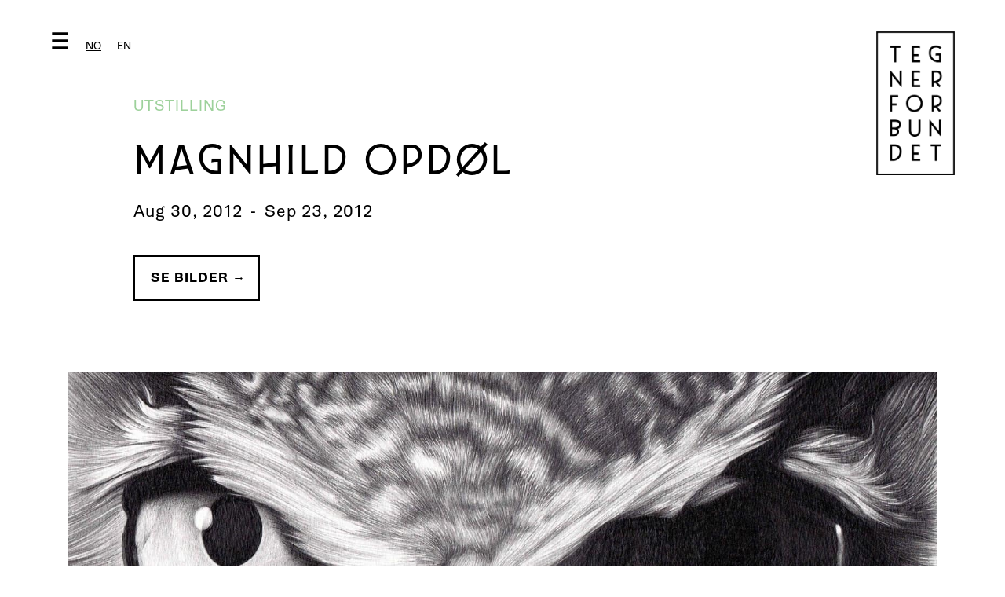

--- FILE ---
content_type: text/html
request_url: https://www.tegnerforbundet.no/utstillinger/magnhild-opdol
body_size: 6886
content:
<!DOCTYPE html><!-- Last Published: Mon Jan 05 2026 14:42:32 GMT+0000 (Coordinated Universal Time) --><html data-wf-domain="www.tegnerforbundet.no" data-wf-page="646e0846d82a109ba8dc8719" data-wf-site="5b193668da28ba361f99b1db" data-wf-collection="646e0846d82a109ba8dc86b7" data-wf-item-slug="magnhild-opdol"><head><meta charset="utf-8"/><base href="https://www.tegnerforbundet.no"/><title>Tegnerforbundet - Magnhild Opdøl</title><meta content="Tegnerforbundet - Magnhild Opdøl" property="og:title"/><meta content="https://cdn.prod.website-files.com/5b193668da28baf12899b202/5b193668da28bae80099b727_There-came-DeathWEB.jpg" property="og:image"/><meta content="Tegnerforbundet - Magnhild Opdøl" property="twitter:title"/><meta content="https://cdn.prod.website-files.com/5b193668da28baf12899b202/5b193668da28bae80099b727_There-came-DeathWEB.jpg" property="twitter:image"/><meta content="width=device-width, initial-scale=1" name="viewport"/><link href="https://cdn.prod.website-files.com/5b193668da28ba361f99b1db/css/tegnerforbundet.webflow.shared.dde3875c4.css" rel="stylesheet" type="text/css"/><link href="https://fonts.googleapis.com" rel="preconnect"/><link href="https://fonts.gstatic.com" rel="preconnect" crossorigin="anonymous"/><script src="https://ajax.googleapis.com/ajax/libs/webfont/1.6.26/webfont.js" type="text/javascript"></script><script type="text/javascript">WebFont.load({  google: {    families: ["Varela Round:400"]  }});</script><script src="https://use.typekit.net/gsg7oit.js" type="text/javascript"></script><script type="text/javascript">try{Typekit.load();}catch(e){}</script><script type="text/javascript">!function(o,c){var n=c.documentElement,t=" w-mod-";n.className+=t+"js",("ontouchstart"in o||o.DocumentTouch&&c instanceof DocumentTouch)&&(n.className+=t+"touch")}(window,document);</script><link href="https://cdn.prod.website-files.com/5b193668da28ba361f99b1db/5b193668da28bae37d99b1e4_LOGO_Favicon32.png" rel="shortcut icon" type="image/x-icon"/><link href="https://cdn.prod.website-files.com/5b193668da28ba361f99b1db/5b193668da28bae86d99b20f_LOGO_Favicon256.png" rel="apple-touch-icon"/><script async="" src="https://www.googletagmanager.com/gtag/js?id=UA-105810639-1"></script><script type="text/javascript">window.dataLayer = window.dataLayer || [];function gtag(){dataLayer.push(arguments);}gtag('js', new Date());gtag('config', 'UA-105810639-1', {'anonymize_ip': true});</script><script async="" src="https://www.googletagmanager.com/gtag/js?id=G-GJ8RE0LNBQ"></script><script type="text/javascript">window.dataLayer = window.dataLayer || [];function gtag(){dataLayer.push(arguments);}gtag('set', 'developer_id.dZGVlNj', true);gtag('js', new Date());gtag('config', 'G-GJ8RE0LNBQ');</script><style>
	#map img {  
	max-width: none;   
} 
</style>

<link rel="alternate" hreflang="no" href="https://www.tegnerforbundet.no">
<link rel="alternate" hreflang="en" href="https://en.tegnerforbundet.no">
<script type="text/javascript" src="https://cdn.weglot.com/weglot.min.js"></script>
<script>
	Weglot.initialize({
		api_key: 'wg_86ab1f695d86abd1a26bd529945b5c062'
	});
</script></head><body><div data-animation="over-left" class="navbar w-nav" data-easing2="ease" data-easing="ease" data-collapse="all" role="banner" data-no-scroll="1" data-duration="400" id="Navbar" data-doc-height="1"><nav role="navigation" class="nav-menu-open w-nav-menu"><a href="/" class="nav-link _1 w-nav-link">Forside</a><div data-delay="0" data-hover="false" class="w-dropdown"><div class="nav-link w-dropdown-toggle"><div>Om oss +</div></div><nav class="dropdown-list w-dropdown-list"><a href="/om-oss/organisasjon" class="nav-link dropdown w-dropdown-link">Organisasjon</a><a href="/om-oss/ansatte-og-styret" class="nav-link dropdown w-dropdown-link">Ansatte og styret</a><a href="/om-oss/samarbeidspartnere" class="nav-link dropdown w-dropdown-link">Samarbeidspartnere</a></nav></div><div data-delay="0" data-hover="false" class="w-dropdown"><div class="nav-link w-dropdown-toggle"><div>Utstillinger +</div></div><nav class="dropdown-list w-dropdown-list"><a href="/tf-utstillinger/aktuelle" class="nav-link dropdown w-dropdown-link">Aktuelle</a><a href="/tf-utstillinger/kommende" class="nav-link dropdown w-dropdown-link">Kommende</a><a href="/tf-utstillinger/tidligere" class="nav-link dropdown w-dropdown-link">Tidligere</a><a href="/tf-utstillinger/presse" class="nav-link dropdown w-dropdown-link">Presse</a><a href="/tegnetriennalen/tidligere" class="nav-link dropdown w-dropdown-link">Tegnetriennaler &amp; biennaler</a></nav></div><div data-delay="0" data-hover="false" class="w-dropdown"><div class="nav-link w-dropdown-toggle"><div>Hva skjer? +</div></div><nav class="dropdown-list w-dropdown-list"><a href="/nyheter" class="nav-link dropdown w-nav-link">Nyheter</a><a href="/arrangementer" class="nav-link dropdown w-dropdown-link">Arrangementer</a><a href="/ung-i-tegning" class="nav-link dropdown w-dropdown-link">UNG I TEGNING</a><a href="https://vimeo.com/user103748695" target="_blank" class="nav-link dropdown w-nav-link">Video</a></nav></div><a href="https://www.numermagasin.no/" target="_blank" class="nav-link w-nav-link">NUMER</a><div data-delay="0" data-hover="false" class="w-dropdown"><div class="nav-link w-dropdown-toggle"><div>Fagforening +</div></div><nav class="dropdown-list w-dropdown-list"><a href="/fagforening/aktuelle-saker" class="nav-link dropdown w-dropdown-link">Aktuelle saker</a><a href="/fagforening/medlemmer" class="nav-link dropdown w-dropdown-link">Medlemmer</a><a href="/fagforening/medlemsfordeler" class="nav-link dropdown w-dropdown-link">Medlemsfordeler</a><a href="https://soknad.tegnerforbundet.no/soknadsskjema/medlesskap/" target="_blank" class="nav-link dropdown w-dropdown-link">Søk medlemsskap</a><a href="/fagforening/veiledende-satser" class="nav-link dropdown w-dropdown-link">Veiledende satser</a><a href="/fagforening/innspill-og-horinger" class="nav-link dropdown w-dropdown-link">Innspill og høringer</a><a href="/fagforening/historie" class="nav-link dropdown w-dropdown-link">Historikk</a><a href="https://www.norskillustrasjonsfond.no" class="nav-link dropdown w-dropdown-link">Norsk Illustrasjonsfond</a><a href="https://www.norskebilledkunstnere.no" class="nav-link dropdown w-dropdown-link">Norske Billedkunstnere</a></nav></div><a href="https://soknad.tegnerforbundet.no" target="_blank" class="nav-link w-nav-link">Søknadsportal</a></nav><div class="meny-button w-nav-button"><div class="meny">☰</div></div></div><div class="brand-wrapper"><a href="/" class="brand w-nav-brand"><img src="https://cdn.prod.website-files.com/5b193668da28ba361f99b1db/5b193668da28ba796199b20a_TF%20Logo-01.png" alt="" class="brand-image"/></a></div><div class="section-hero"><div class="container-spacer-90-bot w-container"><div class="large-tag"><span>Utstilling</span></div><h1 class="heading">Magnhild Opdøl</h1><div class="fromto-block"><h4 class="large-fromto">Aug 30, 2012</h4><h4 class="large-fromto divider">-</h4><h4 class="large-fromto">Sep 23, 2012</h4></div><a target="_blank" href="https://www.facebook.com/pg/tegnerforbundetoslo/photos/?tab=album&amp;album_id=475871189098398" class="cms-action-button w-button">Se bilder →</a></div><div class="container-90"><img alt="" src="https://cdn.prod.website-files.com/5b193668da28baf12899b202/5b193668da28bae80099b727_There-came-DeathWEB.jpg" sizes="100vw" srcset="https://cdn.prod.website-files.com/5b193668da28baf12899b202/5b193668da28bae80099b727_There-came-DeathWEB-p-500.jpeg 500w, https://cdn.prod.website-files.com/5b193668da28baf12899b202/5b193668da28bae80099b727_There-came-DeathWEB-p-800.jpeg 800w, https://cdn.prod.website-files.com/5b193668da28baf12899b202/5b193668da28bae80099b727_There-came-DeathWEB-p-1080.jpeg 1080w, https://cdn.prod.website-files.com/5b193668da28baf12899b202/5b193668da28bae80099b727_There-came-DeathWEB-p-1600.jpeg 1600w, https://cdn.prod.website-files.com/5b193668da28baf12899b202/5b193668da28bae80099b727_There-came-DeathWEB-p-2000.jpeg 2000w, https://cdn.prod.website-files.com/5b193668da28baf12899b202/5b193668da28bae80099b727_There-came-DeathWEB-p-2600.jpeg 2600w, https://cdn.prod.website-files.com/5b193668da28baf12899b202/5b193668da28bae80099b727_There-came-DeathWEB-p-3200.jpeg 3200w, https://cdn.prod.website-files.com/5b193668da28baf12899b202/5b193668da28bae80099b727_There-came-DeathWEB.jpg 3504w" class="cms-image"/><div class="spacer-90"></div><div class="w-container"><div class="w-row"><div class="w-col w-col-4 w-col-stack"></div><div class="w-col w-col-8 w-col-stack"><div class="rich-text-block-2 w-richtext"><h3>There Came Death</h3><p>I utstillingen <em>There came Death</em> renner
døden som en rød tråd gjennom Magnhild Opdøls arbeider. Hennes utsøkte
detaljerte blyanttegninger og studier av lemlestede dyr er forankret i en
klassisk tradisjon som går tilbake til Dürer og Claesz. Opdøls ivrige interesse
for anatomi og tegnekunnskap vises i serien <em>Dead Dog Farm.</em> Av andre verk som vises er en serie blyanttegninger som gjengir
deler av dyr, og flere arbeider med referanser til&nbsp; scener fra David Lynchs’ kultserie Twin
Peaks. Enkelte objekter i taxidermi og bronse vil også vises på utstillingen. I
mange av hennes arbeider gjør Opdøl bokstavelig talt ting inn-og-ut, utforsker
spenningen mellom en ekstatisk kjødelighet og en behersket selvpining definert
ved en beregnet ferdighet av hennes hånd.</p><p><em>Magnhild
Opdøl (f. 1980) har en MA i Fine Art fra National College of Art and Design i
Dublin, i tillegg til studier ved Nordiska Konstskolan i Kokkola, Finland. Opdøl har en rekke solo- og
gruppeutstillinger bak seg, både nasjonalt og internasjonalt. Blandt annet
Kunstmuseet KUBE, Galway Arts Centre, RUA RED Gallery og&nbsp;FUTURES 10, Royal
Hibernian Academy,Dublin og 40/40 i Stenersenmuseet. Hun&nbsp;mottok i 2012
en&nbsp;Artist Residency i Fire Station Artists Studios, Dublin.</em></p></div></div></div></div></div></div><div class="section-three"><div class="container-80"></div><div class="container-90"><div class="collection-list-wrapper w-dyn-list"><div role="list" class="collection-list w-dyn-items"><div role="listitem" class="collection-item w-dyn-item"><a href="/utstillinger/ung-tegning-na" class="link-block w-inline-block"><div style="background-image:url(&quot;https://cdn.prod.website-files.com/5b193668da28baf12899b202/693fe3b6c27f1aad7a167c03_Bilde_hjemmeside.png&quot;)" class="feed-image"></div><div class="card-section-lower"><h4 class="feed-tag">Utstilling</h4><h3>UNG tegning NÅ! </h3><div class="fromto-block"><h4 class="feed-fromto-date">Aug 21, 2026</h4><h4 class="feed-fromto-date divider">-</h4><h4 class="feed-fromto-date">Oct 18, 2026</h4></div></div></a></div><div role="listitem" class="collection-item w-dyn-item"><a href="/utstillinger/tegnerforbundet-110-ar-vi-tar-streken-pa-alvor" class="link-block w-inline-block"><div style="background-image:url(&quot;https://cdn.prod.website-files.com/5b193668da28baf12899b202/693fd803f77b1667a95c54a8_Bilde.png&quot;)" class="feed-image"></div><div class="card-section-lower"><h4 class="feed-tag">Utstilling</h4><h3>Tegnerforbundet 110 år: Vi tar streken på alvor</h3><div class="fromto-block"><h4 class="feed-fromto-date">Nov 6, 2026</h4><h4 class="feed-fromto-date divider">-</h4><h4 class="feed-fromto-date">Dec 22, 2026</h4></div></div></a></div></div></div></div></div><div class="sec-footer"><div class="container-90"><div class="collection-list-footer w-row"><div class="collection-item _25 w-col w-col-3 w-col-stack"><div class="spacer-10"></div><h2 class="heading-6">Åpningstider</h2><div class="footer-text">Tirsdag - fredag 12-17<br/>Lørdag - søndag 12-16<br/>Mandag stengt</div><a href="#" class="footer-link">Avvikende åpningstider</a><div class="apningstiderwrapper w-dyn-list"><div role="list" class="w-dyn-items w-row"><div role="listitem" class="apningstiderwidth w-dyn-item w-col w-col-6"><div class="apningstidercollectionitem"><p class="apningstidertext">Vi holder stengt i tidsperiodene mellom utstillingene og 1. mai, 17. mai, Kristi himmelfartsdag, 1. pinsedag, samt i påskeuka og romjula hvert år.</p></div></div></div></div></div><div class="collection-item _25 w-col w-col-3 w-col-stack"><div class="spacer-10"></div><h2 class="heading-7">Kontakt oss</h2><div class="footer-text">Tlf: (+47) 476 87 355<br/>E-post: post@tegnerforbundet.no<br/>Adresse: Rådhusgata 17, 0158 Oslo</div></div><div class="collection-item _40 w-col w-col-5 w-col-stack"><section id="map" class="f-map"></section></div><div class="collection-item _10 w-col w-col-1 w-col-stack"><div class="div-block"><a href="http://www.facebook.com/tegnerforbundetoslo/" target="_blank" class="f-social facebook w-button"></a><a href="http://www.instagram.com/tegnerforbundet/" target="_blank" class="f-social instagram w-button"></a><a href="https://vimeo.com/user103748695" target="_blank" class="f-social vimeo w-button">V</a><a href="mailto:post@tegnerforbundet.no?subject=Kontakt%20-%20Tegnerforbundet" class="f-social mail w-button"></a></div></div></div><div class="line-120"></div><div class="collection-list w-row"><div class="collection-item _50 w-col w-col-6"><div class="w-form"><form id="email-form" name="email-form" data-name="Email Form" method="post" action="https://tegnerforbundet.us10.list-manage.com/subscribe/post?u=6aa055594abc7977ba7232bd4&amp;amp;id=150335907a" class="form" data-wf-page-id="646e0846d82a109ba8dc8719" data-wf-element-id="7b360252-8eca-2c83-9bed-c001ee09e0ba"><input class="form-footer-text-field w-input" maxlength="256" name="Email-2" data-name="Email 2" placeholder="E-post" type="email" id="Email-2" required=""/><input type="submit" data-wait="Vennligst vent..." class="form-footer-submit-button w-button" value="Motta nyhetsbrev →"/></form><div class="success-message w-form-done"><div>Vi har sendt deg en e-post hvor du må bekrefte påmelding.</div></div><div class="error-message w-form-fail"><div>Ops! Noe gikk galt, prøv igjen senere.</div></div></div></div><div class="footer-center-col w-col w-col-6"><div class="f-block w-clearfix"><a href="https://www.regjeringen.no/no/dep/kud/id545/" target="_blank" class="f-image w-inline-block w-clearfix"><img src="https://cdn.prod.website-files.com/5b193668da28ba361f99b1db/61ee5bd788001d0ff33bca1a_KUD2KB.svg" height="60" alt="" class="f-image"/></a><a href="https://www.norskillustrasjonsfond.no" target="_blank" class="f-image w-inline-block w-clearfix"><img src="https://cdn.prod.website-files.com/5b193668da28ba361f99b1db/61f26cbf05f6f746bc53b21a_norsk-illustrasjonsfond-logo.svg" height="50" alt="" class="f-image"/></a><a href="https://www.oslo.kommune.no/etater-foretak-og-ombud/kulturetaten/#gref" target="_blank" class="f-image w-inline-block w-clearfix"><img src="https://cdn.prod.website-files.com/5b193668da28ba361f99b1db/61eec11c621137055f549bac_logooslo.svg" height="60" alt="" class="f-image"/></a><a href="https://sparebankstiftelsen.no" target="_blank" class="f-image w-inline-block w-clearfix"><img src="https://cdn.prod.website-files.com/5b193668da28ba361f99b1db/68dfb7144a5b33d33e8c04bb_sparebankstiftelsen.svg" height="60" alt="" class="f-image"/></a></div></div></div></div></div><script src="https://d3e54v103j8qbb.cloudfront.net/js/jquery-3.5.1.min.dc5e7f18c8.js?site=5b193668da28ba361f99b1db" type="text/javascript" integrity="sha256-9/aliU8dGd2tb6OSsuzixeV4y/faTqgFtohetphbbj0=" crossorigin="anonymous"></script><script src="https://cdn.prod.website-files.com/5b193668da28ba361f99b1db/js/webflow.schunk.6a7690d056c2ea15.js" type="text/javascript"></script><script src="https://cdn.prod.website-files.com/5b193668da28ba361f99b1db/js/webflow.95928ade.8aab720cdda98d18.js" type="text/javascript"></script><script type="text/javascript" src="https://maps.googleapis.com/maps/api/js?key=AIzaSyAipO6oS8vyEeXr7PPofQ5nJy2WsbIelw0&sensor=false"></script>


        <script type="text/javascript">

	// Create and Initialise the Map (required) our google map below

            google.maps.event.addDomListener(window, 'load', init);

            function init() {
                // Basic options for a simple Google Map
                // For more options see: https://developers.google.com/maps/documentation/javascript/reference#MapOptions

		var mapOptions = {

		     // How zoomed in you want the map to start at (always required)

                    zoom: 14,
                    scrollwheel: false,
                    // The latitude and longitude to center the map (always required)

                    center: new google.maps.LatLng(59.910009, 10.741119), // Nova Scotia

                    // How you would like to style the map. 
                    // This is where you would paste any style found on [Snazzy Maps][1].
                    // copy the Styles from Snazzy maps,  and paste that style info after the word "styles:"

                    styles: [{"featureType":"water","elementType":"geometry","stylers":[{"color":"#e9e9e9"},{"lightness":17}]},{"featureType":"landscape","elementType":"geometry","stylers":[{"color":"#f5f5f5"},{"lightness":20}]},{"featureType":"road.highway","elementType":"geometry.fill","stylers":[{"color":"#ffffff"},{"lightness":17}]},{"featureType":"road.highway","elementType":"geometry.stroke","stylers":[{"color":"#ffffff"},{"lightness":29},{"weight":0.2}]},{"featureType":"road.arterial","elementType":"geometry","stylers":[{"color":"#ffffff"},{"lightness":18}]},{"featureType":"road.local","elementType":"geometry","stylers":[{"color":"#ffffff"},{"lightness":16}]},{"featureType":"poi","elementType":"geometry","stylers":[{"color":"#f5f5f5"},{"lightness":21}]},{"featureType":"poi.park","elementType":"geometry","stylers":[{"color":"#dedede"},{"lightness":21}]},{"elementType":"labels.text.stroke","stylers":[{"visibility":"on"},{"color":"#ffffff"},{"lightness":16}]},{"elementType":"labels.text.fill","stylers":[{"saturation":36},{"color":"#333333"},{"lightness":40}]},{"elementType":"labels.icon","stylers":[{"visibility":"off"}]},{"featureType":"transit","elementType":"geometry","stylers":[{"color":"#f2f2f2"},{"lightness":19}]},{"featureType":"administrative","elementType":"geometry.fill","stylers":[{"color":"#fefefe"},{"lightness":20}]},{"featureType":"administrative","elementType":"geometry.stroke","stylers":[{"color":"#fefefe"},{"lightness":17},{"weight":1.2}]}]

        
        };



		var mapElement = document.getElementById('map');

                // Create the Google Map using out element and options defined above
                var map = new google.maps.Map(mapElement, mapOptions);

		// Following section, you can create your info window content using html markup

                var contentString = '<div id="content">'+
                    '<div id="siteNotice">'+
                    '</div>'+
                    '<h1 id="firstHeading" class="firstHeading">Uluru</h1>'+
                    '<div id="bodyContent">'+
                    '<p><b>Uluru</b>, also referred to as <b>Ayers Rock</b>, is a large ' +
                    'sandstone rock formation in the southern part of the '+
                    'Northern Territory, central Australia. It lies 335&#160;km (208&#160;mi) '+
                    'south west of the nearest large town, Alice Springs; 450&#160;km '+
                    '(280&#160;mi) by road. Kata Tjuta and Uluru are the two major '+
                    'features of the Uluru - Kata Tjuta National Park. Uluru is '+
                    'sacred to the Pitjantjatjara and Yankunytjatjara, the '+
                    'Aboriginal people of the area. It has many springs, waterholes, '+
                    'rock caves and ancient paintings. Uluru is listed as a World '+
                    'Heritage Site.</p>'+
                    '<p>Attribution: Uluru, <a href="http://en.wikipedia.org/w/index.php?title=Uluru&oldid=297882194">'+
                    'http://en.wikipedia.org/w/index.php?title=Uluru</a> '+
                    '(last visited June 22, 2009).</p>'+
                    '</div>'+
                    '</div>';


		// Define the image to use for the map marker (58 x 44 px)

                var image = 'https://cdn.prod.website-files.com/59ac7c537ba794000107850b/59b5586b7bd7ea0001f0131f_SUPERDUPERCURSOR-01.png';

		// Define the Lattitude and Longitude for the map location

                var myLatLng = new google.maps.LatLng(59.910009, 10.741119);

		// Define the map marker characteristics

                var mapMarker = new google.maps.Marker({
                position: myLatLng,
                map: map,
                //icon: image,
                title:  'Tegnerforbundet'

                });

               // Following Lines are needed if you use the Info Window to display content when map marker is clicked

		   var infowindow = new google.maps.InfoWindow({
                            content: contentString
                        });

	    	// Following line turns the marker, into a clickable button and when clicked, opens the info window

            	google.maps.event.addListener(mapMarker, 'click', function() {
                	infowindow.open(map, mapMarker);
            	});  

}

</script></body></html>

--- FILE ---
content_type: text/css
request_url: https://cdn.prod.website-files.com/5b193668da28ba361f99b1db/css/tegnerforbundet.webflow.shared.dde3875c4.css
body_size: 14821
content:
html {
  -webkit-text-size-adjust: 100%;
  -ms-text-size-adjust: 100%;
  font-family: sans-serif;
}

body {
  margin: 0;
}

article, aside, details, figcaption, figure, footer, header, hgroup, main, menu, nav, section, summary {
  display: block;
}

audio, canvas, progress, video {
  vertical-align: baseline;
  display: inline-block;
}

audio:not([controls]) {
  height: 0;
  display: none;
}

[hidden], template {
  display: none;
}

a {
  background-color: #0000;
}

a:active, a:hover {
  outline: 0;
}

abbr[title] {
  border-bottom: 1px dotted;
}

b, strong {
  font-weight: bold;
}

dfn {
  font-style: italic;
}

h1 {
  margin: .67em 0;
  font-size: 2em;
}

mark {
  color: #000;
  background: #ff0;
}

small {
  font-size: 80%;
}

sub, sup {
  vertical-align: baseline;
  font-size: 75%;
  line-height: 0;
  position: relative;
}

sup {
  top: -.5em;
}

sub {
  bottom: -.25em;
}

img {
  border: 0;
}

svg:not(:root) {
  overflow: hidden;
}

hr {
  box-sizing: content-box;
  height: 0;
}

pre {
  overflow: auto;
}

code, kbd, pre, samp {
  font-family: monospace;
  font-size: 1em;
}

button, input, optgroup, select, textarea {
  color: inherit;
  font: inherit;
  margin: 0;
}

button {
  overflow: visible;
}

button, select {
  text-transform: none;
}

button, html input[type="button"], input[type="reset"] {
  -webkit-appearance: button;
  cursor: pointer;
}

button[disabled], html input[disabled] {
  cursor: default;
}

button::-moz-focus-inner, input::-moz-focus-inner {
  border: 0;
  padding: 0;
}

input {
  line-height: normal;
}

input[type="checkbox"], input[type="radio"] {
  box-sizing: border-box;
  padding: 0;
}

input[type="number"]::-webkit-inner-spin-button, input[type="number"]::-webkit-outer-spin-button {
  height: auto;
}

input[type="search"] {
  -webkit-appearance: none;
}

input[type="search"]::-webkit-search-cancel-button, input[type="search"]::-webkit-search-decoration {
  -webkit-appearance: none;
}

legend {
  border: 0;
  padding: 0;
}

textarea {
  overflow: auto;
}

optgroup {
  font-weight: bold;
}

table {
  border-collapse: collapse;
  border-spacing: 0;
}

td, th {
  padding: 0;
}

@font-face {
  font-family: webflow-icons;
  src: url("[data-uri]") format("truetype");
  font-weight: normal;
  font-style: normal;
}

[class^="w-icon-"], [class*=" w-icon-"] {
  speak: none;
  font-variant: normal;
  text-transform: none;
  -webkit-font-smoothing: antialiased;
  -moz-osx-font-smoothing: grayscale;
  font-style: normal;
  font-weight: normal;
  line-height: 1;
  font-family: webflow-icons !important;
}

.w-icon-slider-right:before {
  content: "";
}

.w-icon-slider-left:before {
  content: "";
}

.w-icon-nav-menu:before {
  content: "";
}

.w-icon-arrow-down:before, .w-icon-dropdown-toggle:before {
  content: "";
}

.w-icon-file-upload-remove:before {
  content: "";
}

.w-icon-file-upload-icon:before {
  content: "";
}

* {
  box-sizing: border-box;
}

html {
  height: 100%;
}

body {
  color: #333;
  background-color: #fff;
  min-height: 100%;
  margin: 0;
  font-family: Arial, sans-serif;
  font-size: 14px;
  line-height: 20px;
}

img {
  vertical-align: middle;
  max-width: 100%;
  display: inline-block;
}

html.w-mod-touch * {
  background-attachment: scroll !important;
}

.w-block {
  display: block;
}

.w-inline-block {
  max-width: 100%;
  display: inline-block;
}

.w-clearfix:before, .w-clearfix:after {
  content: " ";
  grid-area: 1 / 1 / 2 / 2;
  display: table;
}

.w-clearfix:after {
  clear: both;
}

.w-hidden {
  display: none;
}

.w-button {
  color: #fff;
  line-height: inherit;
  cursor: pointer;
  background-color: #3898ec;
  border: 0;
  border-radius: 0;
  padding: 9px 15px;
  text-decoration: none;
  display: inline-block;
}

input.w-button {
  -webkit-appearance: button;
}

html[data-w-dynpage] [data-w-cloak] {
  color: #0000 !important;
}

.w-code-block {
  margin: unset;
}

pre.w-code-block code {
  all: inherit;
}

.w-optimization {
  display: contents;
}

.w-webflow-badge, .w-webflow-badge > img {
  box-sizing: unset;
  width: unset;
  height: unset;
  max-height: unset;
  max-width: unset;
  min-height: unset;
  min-width: unset;
  margin: unset;
  padding: unset;
  float: unset;
  clear: unset;
  border: unset;
  border-radius: unset;
  background: unset;
  background-image: unset;
  background-position: unset;
  background-size: unset;
  background-repeat: unset;
  background-origin: unset;
  background-clip: unset;
  background-attachment: unset;
  background-color: unset;
  box-shadow: unset;
  transform: unset;
  direction: unset;
  font-family: unset;
  font-weight: unset;
  color: unset;
  font-size: unset;
  line-height: unset;
  font-style: unset;
  font-variant: unset;
  text-align: unset;
  letter-spacing: unset;
  -webkit-text-decoration: unset;
  text-decoration: unset;
  text-indent: unset;
  text-transform: unset;
  list-style-type: unset;
  text-shadow: unset;
  vertical-align: unset;
  cursor: unset;
  white-space: unset;
  word-break: unset;
  word-spacing: unset;
  word-wrap: unset;
  transition: unset;
}

.w-webflow-badge {
  white-space: nowrap;
  cursor: pointer;
  box-shadow: 0 0 0 1px #0000001a, 0 1px 3px #0000001a;
  visibility: visible !important;
  opacity: 1 !important;
  z-index: 2147483647 !important;
  color: #aaadb0 !important;
  overflow: unset !important;
  background-color: #fff !important;
  border-radius: 3px !important;
  width: auto !important;
  height: auto !important;
  margin: 0 !important;
  padding: 6px !important;
  font-size: 12px !important;
  line-height: 14px !important;
  text-decoration: none !important;
  display: inline-block !important;
  position: fixed !important;
  inset: auto 12px 12px auto !important;
  transform: none !important;
}

.w-webflow-badge > img {
  position: unset;
  visibility: unset !important;
  opacity: 1 !important;
  vertical-align: middle !important;
  display: inline-block !important;
}

h1, h2, h3, h4, h5, h6 {
  margin-bottom: 10px;
  font-weight: bold;
}

h1 {
  margin-top: 20px;
  font-size: 38px;
  line-height: 44px;
}

h2 {
  margin-top: 20px;
  font-size: 32px;
  line-height: 36px;
}

h3 {
  margin-top: 20px;
  font-size: 24px;
  line-height: 30px;
}

h4 {
  margin-top: 10px;
  font-size: 18px;
  line-height: 24px;
}

h5 {
  margin-top: 10px;
  font-size: 14px;
  line-height: 20px;
}

h6 {
  margin-top: 10px;
  font-size: 12px;
  line-height: 18px;
}

p {
  margin-top: 0;
  margin-bottom: 10px;
}

blockquote {
  border-left: 5px solid #e2e2e2;
  margin: 0 0 10px;
  padding: 10px 20px;
  font-size: 18px;
  line-height: 22px;
}

figure {
  margin: 0 0 10px;
}

figcaption {
  text-align: center;
  margin-top: 5px;
}

ul, ol {
  margin-top: 0;
  margin-bottom: 10px;
  padding-left: 40px;
}

.w-list-unstyled {
  padding-left: 0;
  list-style: none;
}

.w-embed:before, .w-embed:after {
  content: " ";
  grid-area: 1 / 1 / 2 / 2;
  display: table;
}

.w-embed:after {
  clear: both;
}

.w-video {
  width: 100%;
  padding: 0;
  position: relative;
}

.w-video iframe, .w-video object, .w-video embed {
  border: none;
  width: 100%;
  height: 100%;
  position: absolute;
  top: 0;
  left: 0;
}

fieldset {
  border: 0;
  margin: 0;
  padding: 0;
}

button, [type="button"], [type="reset"] {
  cursor: pointer;
  -webkit-appearance: button;
  border: 0;
}

.w-form {
  margin: 0 0 15px;
}

.w-form-done {
  text-align: center;
  background-color: #ddd;
  padding: 20px;
  display: none;
}

.w-form-fail {
  background-color: #ffdede;
  margin-top: 10px;
  padding: 10px;
  display: none;
}

label {
  margin-bottom: 5px;
  font-weight: bold;
  display: block;
}

.w-input, .w-select {
  color: #333;
  vertical-align: middle;
  background-color: #fff;
  border: 1px solid #ccc;
  width: 100%;
  height: 38px;
  margin-bottom: 10px;
  padding: 8px 12px;
  font-size: 14px;
  line-height: 1.42857;
  display: block;
}

.w-input::placeholder, .w-select::placeholder {
  color: #999;
}

.w-input:focus, .w-select:focus {
  border-color: #3898ec;
  outline: 0;
}

.w-input[disabled], .w-select[disabled], .w-input[readonly], .w-select[readonly], fieldset[disabled] .w-input, fieldset[disabled] .w-select {
  cursor: not-allowed;
}

.w-input[disabled]:not(.w-input-disabled), .w-select[disabled]:not(.w-input-disabled), .w-input[readonly], .w-select[readonly], fieldset[disabled]:not(.w-input-disabled) .w-input, fieldset[disabled]:not(.w-input-disabled) .w-select {
  background-color: #eee;
}

textarea.w-input, textarea.w-select {
  height: auto;
}

.w-select {
  background-color: #f3f3f3;
}

.w-select[multiple] {
  height: auto;
}

.w-form-label {
  cursor: pointer;
  margin-bottom: 0;
  font-weight: normal;
  display: inline-block;
}

.w-radio {
  margin-bottom: 5px;
  padding-left: 20px;
  display: block;
}

.w-radio:before, .w-radio:after {
  content: " ";
  grid-area: 1 / 1 / 2 / 2;
  display: table;
}

.w-radio:after {
  clear: both;
}

.w-radio-input {
  float: left;
  margin: 3px 0 0 -20px;
  line-height: normal;
}

.w-file-upload {
  margin-bottom: 10px;
  display: block;
}

.w-file-upload-input {
  opacity: 0;
  z-index: -100;
  width: .1px;
  height: .1px;
  position: absolute;
  overflow: hidden;
}

.w-file-upload-default, .w-file-upload-uploading, .w-file-upload-success {
  color: #333;
  display: inline-block;
}

.w-file-upload-error {
  margin-top: 10px;
  display: block;
}

.w-file-upload-default.w-hidden, .w-file-upload-uploading.w-hidden, .w-file-upload-error.w-hidden, .w-file-upload-success.w-hidden {
  display: none;
}

.w-file-upload-uploading-btn {
  cursor: pointer;
  background-color: #fafafa;
  border: 1px solid #ccc;
  margin: 0;
  padding: 8px 12px;
  font-size: 14px;
  font-weight: normal;
  display: flex;
}

.w-file-upload-file {
  background-color: #fafafa;
  border: 1px solid #ccc;
  flex-grow: 1;
  justify-content: space-between;
  margin: 0;
  padding: 8px 9px 8px 11px;
  display: flex;
}

.w-file-upload-file-name {
  font-size: 14px;
  font-weight: normal;
  display: block;
}

.w-file-remove-link {
  cursor: pointer;
  width: auto;
  height: auto;
  margin-top: 3px;
  margin-left: 10px;
  padding: 3px;
  display: block;
}

.w-icon-file-upload-remove {
  margin: auto;
  font-size: 10px;
}

.w-file-upload-error-msg {
  color: #ea384c;
  padding: 2px 0;
  display: inline-block;
}

.w-file-upload-info {
  padding: 0 12px;
  line-height: 38px;
  display: inline-block;
}

.w-file-upload-label {
  cursor: pointer;
  background-color: #fafafa;
  border: 1px solid #ccc;
  margin: 0;
  padding: 8px 12px;
  font-size: 14px;
  font-weight: normal;
  display: inline-block;
}

.w-icon-file-upload-icon, .w-icon-file-upload-uploading {
  width: 20px;
  margin-right: 8px;
  display: inline-block;
}

.w-icon-file-upload-uploading {
  height: 20px;
}

.w-container {
  max-width: 940px;
  margin-left: auto;
  margin-right: auto;
}

.w-container:before, .w-container:after {
  content: " ";
  grid-area: 1 / 1 / 2 / 2;
  display: table;
}

.w-container:after {
  clear: both;
}

.w-container .w-row {
  margin-left: -10px;
  margin-right: -10px;
}

.w-row:before, .w-row:after {
  content: " ";
  grid-area: 1 / 1 / 2 / 2;
  display: table;
}

.w-row:after {
  clear: both;
}

.w-row .w-row {
  margin-left: 0;
  margin-right: 0;
}

.w-col {
  float: left;
  width: 100%;
  min-height: 1px;
  padding-left: 10px;
  padding-right: 10px;
  position: relative;
}

.w-col .w-col {
  padding-left: 0;
  padding-right: 0;
}

.w-col-1 {
  width: 8.33333%;
}

.w-col-2 {
  width: 16.6667%;
}

.w-col-3 {
  width: 25%;
}

.w-col-4 {
  width: 33.3333%;
}

.w-col-5 {
  width: 41.6667%;
}

.w-col-6 {
  width: 50%;
}

.w-col-7 {
  width: 58.3333%;
}

.w-col-8 {
  width: 66.6667%;
}

.w-col-9 {
  width: 75%;
}

.w-col-10 {
  width: 83.3333%;
}

.w-col-11 {
  width: 91.6667%;
}

.w-col-12 {
  width: 100%;
}

.w-hidden-main {
  display: none !important;
}

@media screen and (max-width: 991px) {
  .w-container {
    max-width: 728px;
  }

  .w-hidden-main {
    display: inherit !important;
  }

  .w-hidden-medium {
    display: none !important;
  }

  .w-col-medium-1 {
    width: 8.33333%;
  }

  .w-col-medium-2 {
    width: 16.6667%;
  }

  .w-col-medium-3 {
    width: 25%;
  }

  .w-col-medium-4 {
    width: 33.3333%;
  }

  .w-col-medium-5 {
    width: 41.6667%;
  }

  .w-col-medium-6 {
    width: 50%;
  }

  .w-col-medium-7 {
    width: 58.3333%;
  }

  .w-col-medium-8 {
    width: 66.6667%;
  }

  .w-col-medium-9 {
    width: 75%;
  }

  .w-col-medium-10 {
    width: 83.3333%;
  }

  .w-col-medium-11 {
    width: 91.6667%;
  }

  .w-col-medium-12 {
    width: 100%;
  }

  .w-col-stack {
    width: 100%;
    left: auto;
    right: auto;
  }
}

@media screen and (max-width: 767px) {
  .w-hidden-main, .w-hidden-medium {
    display: inherit !important;
  }

  .w-hidden-small {
    display: none !important;
  }

  .w-row, .w-container .w-row {
    margin-left: 0;
    margin-right: 0;
  }

  .w-col {
    width: 100%;
    left: auto;
    right: auto;
  }

  .w-col-small-1 {
    width: 8.33333%;
  }

  .w-col-small-2 {
    width: 16.6667%;
  }

  .w-col-small-3 {
    width: 25%;
  }

  .w-col-small-4 {
    width: 33.3333%;
  }

  .w-col-small-5 {
    width: 41.6667%;
  }

  .w-col-small-6 {
    width: 50%;
  }

  .w-col-small-7 {
    width: 58.3333%;
  }

  .w-col-small-8 {
    width: 66.6667%;
  }

  .w-col-small-9 {
    width: 75%;
  }

  .w-col-small-10 {
    width: 83.3333%;
  }

  .w-col-small-11 {
    width: 91.6667%;
  }

  .w-col-small-12 {
    width: 100%;
  }
}

@media screen and (max-width: 479px) {
  .w-container {
    max-width: none;
  }

  .w-hidden-main, .w-hidden-medium, .w-hidden-small {
    display: inherit !important;
  }

  .w-hidden-tiny {
    display: none !important;
  }

  .w-col {
    width: 100%;
  }

  .w-col-tiny-1 {
    width: 8.33333%;
  }

  .w-col-tiny-2 {
    width: 16.6667%;
  }

  .w-col-tiny-3 {
    width: 25%;
  }

  .w-col-tiny-4 {
    width: 33.3333%;
  }

  .w-col-tiny-5 {
    width: 41.6667%;
  }

  .w-col-tiny-6 {
    width: 50%;
  }

  .w-col-tiny-7 {
    width: 58.3333%;
  }

  .w-col-tiny-8 {
    width: 66.6667%;
  }

  .w-col-tiny-9 {
    width: 75%;
  }

  .w-col-tiny-10 {
    width: 83.3333%;
  }

  .w-col-tiny-11 {
    width: 91.6667%;
  }

  .w-col-tiny-12 {
    width: 100%;
  }
}

.w-widget {
  position: relative;
}

.w-widget-map {
  width: 100%;
  height: 400px;
}

.w-widget-map label {
  width: auto;
  display: inline;
}

.w-widget-map img {
  max-width: inherit;
}

.w-widget-map .gm-style-iw {
  text-align: center;
}

.w-widget-map .gm-style-iw > button {
  display: none !important;
}

.w-widget-twitter {
  overflow: hidden;
}

.w-widget-twitter-count-shim {
  vertical-align: top;
  text-align: center;
  background: #fff;
  border: 1px solid #758696;
  border-radius: 3px;
  width: 28px;
  height: 20px;
  display: inline-block;
  position: relative;
}

.w-widget-twitter-count-shim * {
  pointer-events: none;
  -webkit-user-select: none;
  user-select: none;
}

.w-widget-twitter-count-shim .w-widget-twitter-count-inner {
  text-align: center;
  color: #999;
  font-family: serif;
  font-size: 15px;
  line-height: 12px;
  position: relative;
}

.w-widget-twitter-count-shim .w-widget-twitter-count-clear {
  display: block;
  position: relative;
}

.w-widget-twitter-count-shim.w--large {
  width: 36px;
  height: 28px;
}

.w-widget-twitter-count-shim.w--large .w-widget-twitter-count-inner {
  font-size: 18px;
  line-height: 18px;
}

.w-widget-twitter-count-shim:not(.w--vertical) {
  margin-left: 5px;
  margin-right: 8px;
}

.w-widget-twitter-count-shim:not(.w--vertical).w--large {
  margin-left: 6px;
}

.w-widget-twitter-count-shim:not(.w--vertical):before, .w-widget-twitter-count-shim:not(.w--vertical):after {
  content: " ";
  pointer-events: none;
  border: solid #0000;
  width: 0;
  height: 0;
  position: absolute;
  top: 50%;
  left: 0;
}

.w-widget-twitter-count-shim:not(.w--vertical):before {
  border-width: 4px;
  border-color: #75869600 #5d6c7b #75869600 #75869600;
  margin-top: -4px;
  margin-left: -9px;
}

.w-widget-twitter-count-shim:not(.w--vertical).w--large:before {
  border-width: 5px;
  margin-top: -5px;
  margin-left: -10px;
}

.w-widget-twitter-count-shim:not(.w--vertical):after {
  border-width: 4px;
  border-color: #fff0 #fff #fff0 #fff0;
  margin-top: -4px;
  margin-left: -8px;
}

.w-widget-twitter-count-shim:not(.w--vertical).w--large:after {
  border-width: 5px;
  margin-top: -5px;
  margin-left: -9px;
}

.w-widget-twitter-count-shim.w--vertical {
  width: 61px;
  height: 33px;
  margin-bottom: 8px;
}

.w-widget-twitter-count-shim.w--vertical:before, .w-widget-twitter-count-shim.w--vertical:after {
  content: " ";
  pointer-events: none;
  border: solid #0000;
  width: 0;
  height: 0;
  position: absolute;
  top: 100%;
  left: 50%;
}

.w-widget-twitter-count-shim.w--vertical:before {
  border-width: 5px;
  border-color: #5d6c7b #75869600 #75869600;
  margin-left: -5px;
}

.w-widget-twitter-count-shim.w--vertical:after {
  border-width: 4px;
  border-color: #fff #fff0 #fff0;
  margin-left: -4px;
}

.w-widget-twitter-count-shim.w--vertical .w-widget-twitter-count-inner {
  font-size: 18px;
  line-height: 22px;
}

.w-widget-twitter-count-shim.w--vertical.w--large {
  width: 76px;
}

.w-background-video {
  color: #fff;
  height: 500px;
  position: relative;
  overflow: hidden;
}

.w-background-video > video {
  object-fit: cover;
  z-index: -100;
  background-position: 50%;
  background-size: cover;
  width: 100%;
  height: 100%;
  margin: auto;
  position: absolute;
  inset: -100%;
}

.w-background-video > video::-webkit-media-controls-start-playback-button {
  -webkit-appearance: none;
  display: none !important;
}

.w-background-video--control {
  background-color: #0000;
  padding: 0;
  position: absolute;
  bottom: 1em;
  right: 1em;
}

.w-background-video--control > [hidden] {
  display: none !important;
}

.w-slider {
  text-align: center;
  clear: both;
  -webkit-tap-highlight-color: #0000;
  tap-highlight-color: #0000;
  background: #ddd;
  height: 300px;
  position: relative;
}

.w-slider-mask {
  z-index: 1;
  white-space: nowrap;
  height: 100%;
  display: block;
  position: relative;
  left: 0;
  right: 0;
  overflow: hidden;
}

.w-slide {
  vertical-align: top;
  white-space: normal;
  text-align: left;
  width: 100%;
  height: 100%;
  display: inline-block;
  position: relative;
}

.w-slider-nav {
  z-index: 2;
  text-align: center;
  -webkit-tap-highlight-color: #0000;
  tap-highlight-color: #0000;
  height: 40px;
  margin: auto;
  padding-top: 10px;
  position: absolute;
  inset: auto 0 0;
}

.w-slider-nav.w-round > div {
  border-radius: 100%;
}

.w-slider-nav.w-num > div {
  font-size: inherit;
  line-height: inherit;
  width: auto;
  height: auto;
  padding: .2em .5em;
}

.w-slider-nav.w-shadow > div {
  box-shadow: 0 0 3px #3336;
}

.w-slider-nav-invert {
  color: #fff;
}

.w-slider-nav-invert > div {
  background-color: #2226;
}

.w-slider-nav-invert > div.w-active {
  background-color: #222;
}

.w-slider-dot {
  cursor: pointer;
  background-color: #fff6;
  width: 1em;
  height: 1em;
  margin: 0 3px .5em;
  transition: background-color .1s, color .1s;
  display: inline-block;
  position: relative;
}

.w-slider-dot.w-active {
  background-color: #fff;
}

.w-slider-dot:focus {
  outline: none;
  box-shadow: 0 0 0 2px #fff;
}

.w-slider-dot:focus.w-active {
  box-shadow: none;
}

.w-slider-arrow-left, .w-slider-arrow-right {
  cursor: pointer;
  color: #fff;
  -webkit-tap-highlight-color: #0000;
  tap-highlight-color: #0000;
  -webkit-user-select: none;
  user-select: none;
  width: 80px;
  margin: auto;
  font-size: 40px;
  position: absolute;
  inset: 0;
  overflow: hidden;
}

.w-slider-arrow-left [class^="w-icon-"], .w-slider-arrow-right [class^="w-icon-"], .w-slider-arrow-left [class*=" w-icon-"], .w-slider-arrow-right [class*=" w-icon-"] {
  position: absolute;
}

.w-slider-arrow-left:focus, .w-slider-arrow-right:focus {
  outline: 0;
}

.w-slider-arrow-left {
  z-index: 3;
  right: auto;
}

.w-slider-arrow-right {
  z-index: 4;
  left: auto;
}

.w-icon-slider-left, .w-icon-slider-right {
  width: 1em;
  height: 1em;
  margin: auto;
  inset: 0;
}

.w-slider-aria-label {
  clip: rect(0 0 0 0);
  border: 0;
  width: 1px;
  height: 1px;
  margin: -1px;
  padding: 0;
  position: absolute;
  overflow: hidden;
}

.w-slider-force-show {
  display: block !important;
}

.w-dropdown {
  text-align: left;
  z-index: 900;
  margin-left: auto;
  margin-right: auto;
  display: inline-block;
  position: relative;
}

.w-dropdown-btn, .w-dropdown-toggle, .w-dropdown-link {
  vertical-align: top;
  color: #222;
  text-align: left;
  white-space: nowrap;
  margin-left: auto;
  margin-right: auto;
  padding: 20px;
  text-decoration: none;
  position: relative;
}

.w-dropdown-toggle {
  -webkit-user-select: none;
  user-select: none;
  cursor: pointer;
  padding-right: 40px;
  display: inline-block;
}

.w-dropdown-toggle:focus {
  outline: 0;
}

.w-icon-dropdown-toggle {
  width: 1em;
  height: 1em;
  margin: auto 20px auto auto;
  position: absolute;
  top: 0;
  bottom: 0;
  right: 0;
}

.w-dropdown-list {
  background: #ddd;
  min-width: 100%;
  display: none;
  position: absolute;
}

.w-dropdown-list.w--open {
  display: block;
}

.w-dropdown-link {
  color: #222;
  padding: 10px 20px;
  display: block;
}

.w-dropdown-link.w--current {
  color: #0082f3;
}

.w-dropdown-link:focus {
  outline: 0;
}

@media screen and (max-width: 767px) {
  .w-nav-brand {
    padding-left: 10px;
  }
}

.w-lightbox-backdrop {
  cursor: auto;
  letter-spacing: normal;
  text-indent: 0;
  text-shadow: none;
  text-transform: none;
  visibility: visible;
  white-space: normal;
  word-break: normal;
  word-spacing: normal;
  word-wrap: normal;
  color: #fff;
  text-align: center;
  z-index: 2000;
  opacity: 0;
  -webkit-user-select: none;
  -moz-user-select: none;
  -webkit-tap-highlight-color: transparent;
  background: #000000e6;
  outline: 0;
  font-family: Helvetica Neue, Helvetica, Ubuntu, Segoe UI, Verdana, sans-serif;
  font-size: 17px;
  font-style: normal;
  font-weight: 300;
  line-height: 1.2;
  list-style: disc;
  position: fixed;
  inset: 0;
  -webkit-transform: translate(0);
}

.w-lightbox-backdrop, .w-lightbox-container {
  -webkit-overflow-scrolling: touch;
  height: 100%;
  overflow: auto;
}

.w-lightbox-content {
  height: 100vh;
  position: relative;
  overflow: hidden;
}

.w-lightbox-view {
  opacity: 0;
  width: 100vw;
  height: 100vh;
  position: absolute;
}

.w-lightbox-view:before {
  content: "";
  height: 100vh;
}

.w-lightbox-group, .w-lightbox-group .w-lightbox-view, .w-lightbox-group .w-lightbox-view:before {
  height: 86vh;
}

.w-lightbox-frame, .w-lightbox-view:before {
  vertical-align: middle;
  display: inline-block;
}

.w-lightbox-figure {
  margin: 0;
  position: relative;
}

.w-lightbox-group .w-lightbox-figure {
  cursor: pointer;
}

.w-lightbox-img {
  width: auto;
  max-width: none;
  height: auto;
}

.w-lightbox-image {
  float: none;
  max-width: 100vw;
  max-height: 100vh;
  display: block;
}

.w-lightbox-group .w-lightbox-image {
  max-height: 86vh;
}

.w-lightbox-caption {
  text-align: left;
  text-overflow: ellipsis;
  white-space: nowrap;
  background: #0006;
  padding: .5em 1em;
  position: absolute;
  bottom: 0;
  left: 0;
  right: 0;
  overflow: hidden;
}

.w-lightbox-embed {
  width: 100%;
  height: 100%;
  position: absolute;
  inset: 0;
}

.w-lightbox-control {
  cursor: pointer;
  background-position: center;
  background-repeat: no-repeat;
  background-size: 24px;
  width: 4em;
  transition: all .3s;
  position: absolute;
  top: 0;
}

.w-lightbox-left {
  background-image: url("[data-uri]");
  display: none;
  bottom: 0;
  left: 0;
}

.w-lightbox-right {
  background-image: url("[data-uri]");
  display: none;
  bottom: 0;
  right: 0;
}

.w-lightbox-close {
  background-image: url("[data-uri]");
  background-size: 18px;
  height: 2.6em;
  right: 0;
}

.w-lightbox-strip {
  white-space: nowrap;
  padding: 0 1vh;
  line-height: 0;
  position: absolute;
  bottom: 0;
  left: 0;
  right: 0;
  overflow: auto hidden;
}

.w-lightbox-item {
  box-sizing: content-box;
  cursor: pointer;
  width: 10vh;
  padding: 2vh 1vh;
  display: inline-block;
  -webkit-transform: translate3d(0, 0, 0);
}

.w-lightbox-active {
  opacity: .3;
}

.w-lightbox-thumbnail {
  background: #222;
  height: 10vh;
  position: relative;
  overflow: hidden;
}

.w-lightbox-thumbnail-image {
  position: absolute;
  top: 0;
  left: 0;
}

.w-lightbox-thumbnail .w-lightbox-tall {
  width: 100%;
  top: 50%;
  transform: translate(0, -50%);
}

.w-lightbox-thumbnail .w-lightbox-wide {
  height: 100%;
  left: 50%;
  transform: translate(-50%);
}

.w-lightbox-spinner {
  box-sizing: border-box;
  border: 5px solid #0006;
  border-radius: 50%;
  width: 40px;
  height: 40px;
  margin-top: -20px;
  margin-left: -20px;
  animation: .8s linear infinite spin;
  position: absolute;
  top: 50%;
  left: 50%;
}

.w-lightbox-spinner:after {
  content: "";
  border: 3px solid #0000;
  border-bottom-color: #fff;
  border-radius: 50%;
  position: absolute;
  inset: -4px;
}

.w-lightbox-hide {
  display: none;
}

.w-lightbox-noscroll {
  overflow: hidden;
}

@media (min-width: 768px) {
  .w-lightbox-content {
    height: 96vh;
    margin-top: 2vh;
  }

  .w-lightbox-view, .w-lightbox-view:before {
    height: 96vh;
  }

  .w-lightbox-group, .w-lightbox-group .w-lightbox-view, .w-lightbox-group .w-lightbox-view:before {
    height: 84vh;
  }

  .w-lightbox-image {
    max-width: 96vw;
    max-height: 96vh;
  }

  .w-lightbox-group .w-lightbox-image {
    max-width: 82.3vw;
    max-height: 84vh;
  }

  .w-lightbox-left, .w-lightbox-right {
    opacity: .5;
    display: block;
  }

  .w-lightbox-close {
    opacity: .8;
  }

  .w-lightbox-control:hover {
    opacity: 1;
  }
}

.w-lightbox-inactive, .w-lightbox-inactive:hover {
  opacity: 0;
}

.w-richtext:before, .w-richtext:after {
  content: " ";
  grid-area: 1 / 1 / 2 / 2;
  display: table;
}

.w-richtext:after {
  clear: both;
}

.w-richtext[contenteditable="true"]:before, .w-richtext[contenteditable="true"]:after {
  white-space: initial;
}

.w-richtext ol, .w-richtext ul {
  overflow: hidden;
}

.w-richtext .w-richtext-figure-selected.w-richtext-figure-type-video div:after, .w-richtext .w-richtext-figure-selected[data-rt-type="video"] div:after, .w-richtext .w-richtext-figure-selected.w-richtext-figure-type-image div, .w-richtext .w-richtext-figure-selected[data-rt-type="image"] div {
  outline: 2px solid #2895f7;
}

.w-richtext figure.w-richtext-figure-type-video > div:after, .w-richtext figure[data-rt-type="video"] > div:after {
  content: "";
  display: none;
  position: absolute;
  inset: 0;
}

.w-richtext figure {
  max-width: 60%;
  position: relative;
}

.w-richtext figure > div:before {
  cursor: default !important;
}

.w-richtext figure img {
  width: 100%;
}

.w-richtext figure figcaption.w-richtext-figcaption-placeholder {
  opacity: .6;
}

.w-richtext figure div {
  color: #0000;
  font-size: 0;
}

.w-richtext figure.w-richtext-figure-type-image, .w-richtext figure[data-rt-type="image"] {
  display: table;
}

.w-richtext figure.w-richtext-figure-type-image > div, .w-richtext figure[data-rt-type="image"] > div {
  display: inline-block;
}

.w-richtext figure.w-richtext-figure-type-image > figcaption, .w-richtext figure[data-rt-type="image"] > figcaption {
  caption-side: bottom;
  display: table-caption;
}

.w-richtext figure.w-richtext-figure-type-video, .w-richtext figure[data-rt-type="video"] {
  width: 60%;
  height: 0;
}

.w-richtext figure.w-richtext-figure-type-video iframe, .w-richtext figure[data-rt-type="video"] iframe {
  width: 100%;
  height: 100%;
  position: absolute;
  top: 0;
  left: 0;
}

.w-richtext figure.w-richtext-figure-type-video > div, .w-richtext figure[data-rt-type="video"] > div {
  width: 100%;
}

.w-richtext figure.w-richtext-align-center {
  clear: both;
  margin-left: auto;
  margin-right: auto;
}

.w-richtext figure.w-richtext-align-center.w-richtext-figure-type-image > div, .w-richtext figure.w-richtext-align-center[data-rt-type="image"] > div {
  max-width: 100%;
}

.w-richtext figure.w-richtext-align-normal {
  clear: both;
}

.w-richtext figure.w-richtext-align-fullwidth {
  text-align: center;
  clear: both;
  width: 100%;
  max-width: 100%;
  margin-left: auto;
  margin-right: auto;
  display: block;
}

.w-richtext figure.w-richtext-align-fullwidth > div {
  padding-bottom: inherit;
  display: inline-block;
}

.w-richtext figure.w-richtext-align-fullwidth > figcaption {
  display: block;
}

.w-richtext figure.w-richtext-align-floatleft {
  float: left;
  clear: none;
  margin-right: 15px;
}

.w-richtext figure.w-richtext-align-floatright {
  float: right;
  clear: none;
  margin-left: 15px;
}

.w-nav {
  z-index: 1000;
  background: #ddd;
  position: relative;
}

.w-nav:before, .w-nav:after {
  content: " ";
  grid-area: 1 / 1 / 2 / 2;
  display: table;
}

.w-nav:after {
  clear: both;
}

.w-nav-brand {
  float: left;
  color: #333;
  text-decoration: none;
  position: relative;
}

.w-nav-link {
  vertical-align: top;
  color: #222;
  text-align: left;
  margin-left: auto;
  margin-right: auto;
  padding: 20px;
  text-decoration: none;
  display: inline-block;
  position: relative;
}

.w-nav-link.w--current {
  color: #0082f3;
}

.w-nav-menu {
  float: right;
  position: relative;
}

[data-nav-menu-open] {
  text-align: center;
  background: #c8c8c8;
  min-width: 200px;
  position: absolute;
  top: 100%;
  left: 0;
  right: 0;
  overflow: visible;
  display: block !important;
}

.w--nav-link-open {
  display: block;
  position: relative;
}

.w-nav-overlay {
  width: 100%;
  display: none;
  position: absolute;
  top: 100%;
  left: 0;
  right: 0;
  overflow: hidden;
}

.w-nav-overlay [data-nav-menu-open] {
  top: 0;
}

.w-nav[data-animation="over-left"] .w-nav-overlay {
  width: auto;
}

.w-nav[data-animation="over-left"] .w-nav-overlay, .w-nav[data-animation="over-left"] [data-nav-menu-open] {
  z-index: 1;
  top: 0;
  right: auto;
}

.w-nav[data-animation="over-right"] .w-nav-overlay {
  width: auto;
}

.w-nav[data-animation="over-right"] .w-nav-overlay, .w-nav[data-animation="over-right"] [data-nav-menu-open] {
  z-index: 1;
  top: 0;
  left: auto;
}

.w-nav-button {
  float: right;
  cursor: pointer;
  -webkit-tap-highlight-color: #0000;
  tap-highlight-color: #0000;
  -webkit-user-select: none;
  user-select: none;
  padding: 18px;
  font-size: 24px;
  display: none;
  position: relative;
}

.w-nav-button:focus {
  outline: 0;
}

.w-nav-button.w--open {
  color: #fff;
  background-color: #c8c8c8;
}

.w-nav[data-collapse="all"] .w-nav-menu {
  display: none;
}

.w-nav[data-collapse="all"] .w-nav-button, .w--nav-dropdown-open, .w--nav-dropdown-toggle-open {
  display: block;
}

.w--nav-dropdown-list-open {
  position: static;
}

@media screen and (max-width: 991px) {
  .w-nav[data-collapse="medium"] .w-nav-menu {
    display: none;
  }

  .w-nav[data-collapse="medium"] .w-nav-button {
    display: block;
  }
}

@media screen and (max-width: 767px) {
  .w-nav[data-collapse="small"] .w-nav-menu {
    display: none;
  }

  .w-nav[data-collapse="small"] .w-nav-button {
    display: block;
  }

  .w-nav-brand {
    padding-left: 10px;
  }
}

@media screen and (max-width: 479px) {
  .w-nav[data-collapse="tiny"] .w-nav-menu {
    display: none;
  }

  .w-nav[data-collapse="tiny"] .w-nav-button {
    display: block;
  }
}

.w-tabs {
  position: relative;
}

.w-tabs:before, .w-tabs:after {
  content: " ";
  grid-area: 1 / 1 / 2 / 2;
  display: table;
}

.w-tabs:after {
  clear: both;
}

.w-tab-menu {
  position: relative;
}

.w-tab-link {
  vertical-align: top;
  text-align: left;
  cursor: pointer;
  color: #222;
  background-color: #ddd;
  padding: 9px 30px;
  text-decoration: none;
  display: inline-block;
  position: relative;
}

.w-tab-link.w--current {
  background-color: #c8c8c8;
}

.w-tab-link:focus {
  outline: 0;
}

.w-tab-content {
  display: block;
  position: relative;
  overflow: hidden;
}

.w-tab-pane {
  display: none;
  position: relative;
}

.w--tab-active {
  display: block;
}

@media screen and (max-width: 479px) {
  .w-tab-link {
    display: block;
  }
}

.w-ix-emptyfix:after {
  content: "";
}

@keyframes spin {
  0% {
    transform: rotate(0);
  }

  100% {
    transform: rotate(360deg);
  }
}

.w-dyn-empty {
  background-color: #ddd;
  padding: 10px;
}

.w-dyn-hide, .w-dyn-bind-empty, .w-condition-invisible {
  display: none !important;
}

.wf-layout-layout {
  display: grid;
}

@font-face {
  font-family: Iconic;
  src: url("https://cdn.prod.website-files.com/5b193668da28ba361f99b1db/5b193668da28bab2e699b1e2_fontello.ttf") format("truetype");
  font-weight: 400;
  font-style: normal;
  font-display: auto;
}

@font-face {
  font-family: Helvetica Neue;
  src: url("https://cdn.prod.website-files.com/5b193668da28ba361f99b1db/5b193668da28ba29d199b1e7_HelveticaNeue-ThinItalic.ttf") format("truetype");
  font-weight: 100;
  font-style: italic;
  font-display: auto;
}

@font-face {
  font-family: Helvetica Neue;
  src: url("https://cdn.prod.website-files.com/5b193668da28ba361f99b1db/5b193668da28ba858a99b1f0_HelveticaNeue.ttf") format("truetype");
  font-weight: 400;
  font-style: normal;
  font-display: auto;
}

@font-face {
  font-family: Helvetica Neue;
  src: url("https://cdn.prod.website-files.com/5b193668da28ba361f99b1db/5b193668da28bacf6099b212_HelveticaNeue-BoldItalic.ttf") format("truetype");
  font-weight: 700;
  font-style: italic;
  font-display: auto;
}

@font-face {
  font-family: Helvetica Neue;
  src: url("https://cdn.prod.website-files.com/5b193668da28ba361f99b1db/5b193668da28ba349499b238_HelveticaNeue-Italic.ttf") format("truetype");
  font-weight: 400;
  font-style: italic;
  font-display: auto;
}

@font-face {
  font-family: Helvetica Neue;
  src: url("https://cdn.prod.website-files.com/5b193668da28ba361f99b1db/5b193668da28ba357799b1fd_HelveticaNeue-Bold.ttf") format("truetype");
  font-weight: 700;
  font-style: normal;
  font-display: auto;
}

@font-face {
  font-family: Helvetica Neue;
  src: url("https://cdn.prod.website-files.com/5b193668da28ba361f99b1db/5b193668da28ba862199b1f4_HelveticaNeue-Thin.ttf") format("truetype");
  font-weight: 100;
  font-style: normal;
  font-display: auto;
}

@font-face {
  font-family: Helvetica Neue;
  src: url("https://cdn.prod.website-files.com/5b193668da28ba361f99b1db/5b193668da28ba120599b200_HelveticaNeue-UltraLightItalic.ttf") format("truetype");
  font-weight: 200;
  font-style: italic;
  font-display: auto;
}

@font-face {
  font-family: Helvetica Neue;
  src: url("https://cdn.prod.website-files.com/5b193668da28ba361f99b1db/5b193668da28ba1cdc99b237_HelveticaNeue-UltraLight.ttf") format("truetype");
  font-weight: 200;
  font-style: normal;
  font-display: auto;
}

@font-face {
  font-family: Helvetica Neue;
  src: url("https://cdn.prod.website-files.com/5b193668da28ba361f99b1db/5b193668da28ba849399b1f3_HelveticaNeue-LightItalic.ttf") format("truetype");
  font-weight: 300;
  font-style: italic;
  font-display: auto;
}

@font-face {
  font-family: Helvetica Neue;
  src: url("https://cdn.prod.website-files.com/5b193668da28ba361f99b1db/5b193668da28baad1299b213_HelveticaNeue-Medium.ttf") format("truetype");
  font-weight: 500;
  font-style: normal;
  font-display: auto;
}

@font-face {
  font-family: Helvetica Neue;
  src: url("https://cdn.prod.website-files.com/5b193668da28ba361f99b1db/5b193668da28baf3fe99b20e_HelveticaNeue-Light.ttf") format("truetype");
  font-weight: 300;
  font-style: normal;
  font-display: auto;
}

@font-face {
  font-family: Helvetica Neue;
  src: url("https://cdn.prod.website-files.com/5b193668da28ba361f99b1db/5b193668da28ba71e499b210_HelveticaNeue-MediumItalic.ttf") format("truetype");
  font-weight: 500;
  font-style: italic;
  font-display: auto;
}

@font-face {
  font-family: Helvetica Neue Condensed;
  src: url("https://cdn.prod.website-files.com/5b193668da28ba361f99b1db/5b193668da28ba597899b1e8_HelveticaNeue-CondensedBold.ttf") format("truetype");
  font-weight: 700;
  font-style: normal;
  font-display: auto;
}

@font-face {
  font-family: Helvetica Neue Condensed;
  src: url("https://cdn.prod.website-files.com/5b193668da28ba361f99b1db/5b193668da28ba795599b206_HelveticaNeue-CondensedBlack.ttf") format("truetype");
  font-weight: 900;
  font-style: normal;
  font-display: auto;
}

@font-face {
  font-family: Eyvin;
  src: url("https://cdn.prod.website-files.com/5b193668da28ba361f99b1db/5b193668da28ba695899b214_Eyvin.otf") format("opentype");
  font-weight: 400;
  font-style: normal;
  font-display: auto;
}

:root {
  --strong-dark: var(--black);
  --tf-primær: #9dd19b;
  --bg-line: #eee;
  --white: white;
  --bg-fade: #fafafa;
  --black: black;
  --facebook: #44559a;
  --instagram: #da405f;
  --white-smoke: #f0f0f0;
  --superfade: #9a9a9a;
  --shop-link-color: #e8328a;
  --bg-superfade: whitesmoke;
  --fade: #6c6c6c;
  --bg-line-dark: #ddd;
}

.w-layout-blockcontainer {
  max-width: 940px;
  margin-left: auto;
  margin-right: auto;
  display: block;
}

.w-layout-layout {
  grid-row-gap: 20px;
  grid-column-gap: 20px;
  grid-auto-columns: 1fr;
  justify-content: center;
  padding: 20px;
}

.w-layout-cell {
  flex-direction: column;
  justify-content: flex-start;
  align-items: flex-start;
  display: flex;
}

@media screen and (max-width: 991px) {
  .w-layout-blockcontainer {
    max-width: 728px;
  }
}

@media screen and (max-width: 767px) {
  .w-layout-blockcontainer {
    max-width: none;
  }
}

body {
  color: var(--strong-dark);
  font-family: gira-sans, sans-serif;
  font-size: 16px;
  line-height: 24px;
}

h1 {
  color: var(--strong-dark);
  letter-spacing: 4px;
  text-transform: uppercase;
  margin-top: 10px;
  margin-bottom: 10px;
  font-family: Eyvin, sans-serif;
  font-size: 50px;
  font-weight: 400;
  line-height: 60px;
}

h2 {
  color: var(--strong-dark);
  letter-spacing: 2px;
  text-transform: uppercase;
  margin-top: 10px;
  margin-bottom: 10px;
  font-family: Eyvin, sans-serif;
  font-size: 25px;
  font-weight: 400;
  line-height: 30px;
}

h3 {
  color: var(--strong-dark);
  letter-spacing: 1px;
  text-transform: uppercase;
  margin-top: 6px;
  margin-bottom: 6px;
  font-family: Eyvin, sans-serif;
  font-size: 25px;
  font-weight: 400;
  line-height: 35px;
}

h4 {
  color: var(--strong-dark);
  text-transform: uppercase;
  margin-top: 5px;
  margin-bottom: 5px;
  font-family: Eyvin, sans-serif;
  font-size: 20px;
  font-weight: 400;
  line-height: 24px;
}

h5 {
  color: var(--strong-dark);
  text-transform: uppercase;
  margin-top: 10px;
  margin-bottom: 10px;
  font-family: Eyvin, sans-serif;
  font-size: 12px;
  font-weight: 400;
  line-height: 20px;
}

h6 {
  color: var(--strong-dark);
  margin-top: 10px;
  margin-bottom: 10px;
  font-family: Eyvin, sans-serif;
  font-size: 12px;
  font-weight: 400;
  line-height: 18px;
}

p {
  margin-bottom: 10px;
  font-family: gira-sans, sans-serif;
  font-size: 16px;
  line-height: 25px;
}

a {
  color: var(--tf-primær);
  font-family: gira-sans, sans-serif;
  text-decoration: none;
}

a:hover {
  color: var(--tf-primær);
  text-decoration: none;
}

strong {
  font-weight: 700;
}

.sec-footer {
  border-top: 2px solid var(--bg-line);
  background-color: var(--white);
  padding-top: 100px;
  padding-bottom: 60px;
}

.navbar {
  z-index: 999999;
  object-fit: none;
  background-color: #0000;
  flex-direction: row;
  justify-content: flex-start;
  align-items: center;
  display: flex;
  position: absolute;
  top: 0;
  left: 0;
  overflow: visible;
}

.f-head {
  color: var(--strong-dark);
  text-transform: none;
  font-family: Eyvin, sans-serif;
  font-size: 20px;
}

.f-text {
  color: var(--strong-dark);
  font-family: Helvetica Neue, sans-serif;
  font-size: 14px;
  display: block;
}

.f-map {
  background-color: var(--bg-fade);
  width: 100%;
  max-width: 100%;
  height: 200px;
  max-height: 200px;
}

.sec-forside-feed {
  background-color: var(--white);
  padding-top: 90px;
  padding-bottom: 60px;
}

.section-hero {
  padding-top: 120px;
  padding-bottom: 80px;
}

.section-hero.no-line {
  border-bottom-style: none;
}

.section-hero.frontpage {
  text-align: center;
  background-image: none;
  background-position: 0 0;
  background-size: auto;
  border-bottom-style: none;
  flex-direction: column;
  justify-content: center;
  align-items: center;
  width: 100%;
  height: 100vh;
  min-height: 700px;
  padding-top: 0;
  padding-bottom: 0;
  display: flex;
}

.f-social {
  border: 2px solid var(--strong-dark);
  color: var(--strong-dark);
  text-align: center;
  background-color: #0000;
  justify-content: center;
  align-items: center;
  width: 60px;
  height: 60px;
  font-family: Iconic, sans-serif;
  font-size: 22px;
  display: flex;
}

.f-social.facebook:hover {
  border-color: var(--facebook);
  background-color: var(--facebook);
  color: var(--white);
}

.f-social.instagram {
  margin-top: 10px;
  margin-bottom: 0;
}

.f-social.instagram:hover {
  border-color: var(--instagram);
  background-color: var(--instagram);
  color: var(--white);
}

.f-social.mail:hover {
  border: 2px solid var(--black);
  background-color: var(--strong-dark);
  color: var(--white);
}

.f-social.vimeo {
  margin-top: 10px;
  margin-bottom: 10px;
  font-family: Varela Round, sans-serif;
  font-style: normal;
  font-weight: 700;
}

.f-social.vimeo:hover {
  color: var(--white);
  background-color: #01aeef;
  border-color: #01aeef;
}

.div-block {
  flex-direction: column;
  justify-content: center;
  align-items: flex-end;
  display: flex;
}

.body {
  color: var(--strong-dark);
  font-family: gira-sans, sans-serif;
}

.feed-image {
  background-image: url("https://cdn.prod.website-files.com/5b193668da28ba361f99b1db/65ca48239d628c21d6026558_2net_kra%CC%8Aketing-kopi%20(1).jpeg");
  background-position: 50%;
  background-repeat: no-repeat;
  background-size: cover;
  background-attachment: scroll;
  max-width: 100%;
  height: 280px;
  transition: all .2s;
}

.feed-image.nettbutikk {
  background-color: var(--tf-primær);
  background-image: none;
  justify-content: center;
  align-items: center;
  display: flex;
}

.feed-image.numer {
  height: 400px;
}

.feed-image.bibliotek {
  background-image: url("https://cdn.prod.website-files.com/5b193668da28ba361f99b1db/65a6aa1f1cbbd4c7184460a4_Tegnerforbundet%20Vimeo.png");
  background-position: 50%;
  background-size: cover;
  justify-content: center;
  align-items: center;
  display: flex;
}

.feed-image.nyhet {
  background-image: url("https://d3e54v103j8qbb.cloudfront.net/img/background-image.svg"), url("https://cdn.prod.website-files.com/5b193668da28ba361f99b1db/65a6a44ea7956cffc6afb373_P1022863.JPG");
  background-position: 50%, 50%;
  background-repeat: repeat, no-repeat;
  background-size: cover, cover;
  background-attachment: scroll, scroll;
  justify-content: flex-start;
  align-items: stretch;
  display: flex;
}

.feed-image.fagforening_empty, .feed-image.fagforening_empty-copy {
  background-image: url("https://cdn.prod.website-files.com/5b193668da28ba361f99b1db/65ca48239d628c21d6026558_2net_kra%CC%8Aketing-kopi%20(1).jpeg");
  background-position: 50%;
  background-size: cover;
  justify-content: center;
  align-items: center;
  display: flex;
}

.feed-image.ung-i-tegning-emtpy-state {
  background-color: var(--tf-primær);
  background-image: none;
  justify-content: center;
  align-items: center;
  display: flex;
}

.feed-tag {
  color: var(--tf-primær);
  text-align: left;
  letter-spacing: 0;
  text-transform: uppercase;
  margin-top: 10px;
  margin-bottom: 0;
  font-family: gira-sans, sans-serif;
  font-size: 16px;
  font-weight: 400;
  line-height: 20px;
}

.feed-tag:hover {
  text-decoration: none;
}

.link-block {
  border: 1px solid var(--white-smoke);
  background-color: var(--white);
  box-shadow: none;
  width: 100%;
  text-decoration: none;
  transition: none;
}

.link-block:hover {
  opacity: .9;
  text-decoration: none;
}

.link-block.person {
  box-shadow: none;
  border-style: none;
  padding-right: 30px;
}

.link-block.person:hover {
  opacity: 1;
  color: var(--strong-dark);
}

.line {
  border-top: 1px solid var(--bg-line);
  margin-top: 30px;
  margin-bottom: 30px;
}

.feed-date {
  color: var(--strong-dark);
  letter-spacing: 1px;
  text-transform: none;
  margin-top: 0;
  font-family: gira-sans, sans-serif;
  font-size: 16px;
  font-weight: 400;
  line-height: 20px;
  display: block;
}

.brand {
  z-index: 9999;
  align-items: flex-start;
  margin-top: 40px;
  padding-left: 0;
  display: flex;
}

.brand.w--current {
  z-index: 200;
  float: right;
  align-items: flex-start;
  margin-top: 40px;
  display: flex;
  position: relative;
}

.meny-button {
  z-index: 101;
  color: var(--strong-dark);
  text-shadow: none;
  background-color: #0000;
  flex-direction: row;
  justify-content: flex-start;
  align-items: center;
  margin-top: 40px;
  margin-left: 5vw;
  padding: 0;
  font-size: 18px;
  font-weight: 400;
  transition: all .2s;
  display: flex;
  top: 0;
  bottom: 0;
  left: 0;
}

.meny-button:hover {
  color: var(--superfade);
}

.meny-button.w--open {
  color: var(--strong-dark);
  background-color: #0000;
  justify-content: center;
  align-items: center;
  display: block;
}

.meny-button.frontpage {
  color: var(--white);
  font-weight: 400;
}

.meny-button.frontpage:hover {
  opacity: .8;
}

.meny-button.frontpage.w--open {
  color: var(--black);
  text-shadow: none;
}

.nav-menu-open {
  z-index: auto;
  color: #000;
  text-align: left;
  background-color: #fffffff2;
  flex-direction: column;
  justify-content: center;
  align-items: flex-start;
  width: 400px;
  padding-left: 5vw;
  display: flex;
}

.nav-link {
  color: var(--strong-dark);
  text-align: left;
  text-transform: none;
  padding: 5px 0;
  font-family: gira-sans, sans-serif;
  font-size: 18px;
  font-weight: 400;
  line-height: 30px;
  text-decoration: none;
  transition: all .2s;
  display: block;
}

.nav-link:hover {
  color: var(--tf-primær);
  text-decoration: none;
}

.nav-link.w--current {
  color: var(--strong-dark);
}

.nav-link._1 {
  margin-top: 120px;
  transition: opacity .2s, all .2s;
}

.nav-link._1.w--current {
  color: var(--tf-primær);
  font-weight: 400;
  text-decoration: none;
}

.nav-link.dropdown {
  margin-left: auto;
  margin-right: auto;
  padding-left: 1vw;
  position: relative;
}

.nav-link.dropdown.w--current {
  color: var(--tf-primær);
}

.nav-link.login {
  margin-top: 30px;
}

.nav-link.shop-nav {
  color: var(--shop-link-color);
}

.nav-link.shop-nav:hover {
  color: var(--tf-primær);
}

.dropdown-list.w--open {
  border-left: 2px solid var(--bg-line);
  background-color: #0000;
}

.fresh-text {
  color: var(--strong-dark);
  margin-bottom: 0;
  font-family: gira-sans, sans-serif;
  font-size: 14px;
  line-height: 24px;
}

.spacer-15 {
  padding-top: 15px;
  padding-bottom: 15px;
}

.section-hero-no-top-content {
  padding-top: 80px;
  padding-bottom: 100px;
}

.section-three {
  background-color: var(--bg-fade);
  width: auto;
  padding-top: 100px;
  padding-bottom: 60px;
  display: block;
}

.brand-image {
  width: 100px;
}

.meny {
  color: #000;
  text-align: left;
  text-transform: none;
  justify-content: center;
  align-items: center;
  font-family: gira-sans, sans-serif;
  font-size: 28px;
  display: block;
}

.collection-item {
  flex: 0 33.3%;
  padding: 15px;
  display: block;
}

.collection-item._25 {
  text-align: left;
  flex-basis: 25%;
}

.collection-item._40 {
  flex-basis: 39.9%;
}

.collection-item._10 {
  flex-basis: 9.9%;
}

.collection-item._50 {
  flex-basis: 49.9%;
}

.collection-item._60 {
  flex-basis: 59.9%;
}

.brand-wrapper {
  z-index: 99;
  justify-content: flex-end;
  margin-left: auto;
  margin-right: auto;
  display: flex;
  position: absolute;
  top: 0;
  right: 5%;
}

.large-tag {
  color: var(--tf-primær);
  letter-spacing: 1px;
  text-transform: uppercase;
  margin-bottom: 20px;
  font-family: gira-sans, sans-serif;
  font-size: 18px;
  font-weight: 400;
  line-height: 30px;
  display: block;
}

.large-fromto {
  color: var(--strong-dark);
  letter-spacing: 1px;
  text-transform: none;
  margin-top: 5px;
  margin-bottom: 0;
  font-family: gira-sans, sans-serif;
  font-size: 20px;
  font-weight: 400;
  line-height: 30px;
}

.large-fromto.divider {
  margin-left: 10px;
  margin-right: 10px;
}

.container-80 {
  width: 80%;
  min-width: 940px;
  margin-left: auto;
  margin-right: auto;
  display: block;
}

.column {
  padding-right: 0;
}

.column-2 {
  padding-left: 0;
}

.tegneserie-image {
  width: 100%;
}

.profile-image {
  width: 100%;
  margin-bottom: 10px;
}

.profile-card {
  flex-basis: 49.9%;
  margin-bottom: 20px;
}

.div-block-4 {
  text-align: left;
  flex-direction: column;
  align-items: flex-start;
  display: flex;
}

.org-divblock {
  background-color: var(--bg-superfade);
  width: 100%;
  padding: 40px;
}

.fromto-block {
  align-items: center;
  display: flex;
}

.feed-fromto-date {
  color: var(--strong-dark);
  text-transform: none;
  margin-top: 0;
  font-family: gira-sans, sans-serif;
  font-size: 16px;
  font-weight: 400;
  line-height: 20px;
}

.feed-fromto-date.divider {
  margin-left: 10px;
  margin-right: 10px;
}

.container-90 {
  text-align: center;
  width: 90%;
  min-width: 940px;
  max-width: none;
  margin-left: auto;
  margin-right: auto;
  display: block;
}

.medlemsliste {
  font-size: 12px;
}

.medlem {
  text-align: left;
  font-size: 14px;
  line-height: 25px;
}

.medlem:hover {
  color: var(--tf-primær);
}

.medlem-link:hover {
  color: #65b9a8;
}

.f-image {
  float: right;
  padding-left: 5px;
  padding-right: 5px;
}

.cms-image {
  width: 96%;
  max-width: 96%;
}

.cms-action-button {
  border: 2px solid var(--strong-dark);
  color: var(--strong-dark);
  letter-spacing: 1px;
  text-transform: uppercase;
  background-color: #0000;
  margin-top: 40px;
  padding: 15px 16px 15px 20px;
  font-family: gira-sans, sans-serif;
  font-size: 16px;
  font-weight: 700;
  transition: all .2s;
}

.cms-action-button:hover {
  background-color: var(--strong-dark);
  color: var(--white);
}

.spacer-10 {
  padding-top: 10px;
  padding-bottom: 10px;
}

.loading-image {
  z-index: 200;
  object-fit: cover;
  flex: 0 auto;
  max-width: 100%;
  max-height: 100%;
  display: none;
  position: relative;
}

.section-one {
  background-color: #0000;
  padding-top: 120px;
  padding-bottom: 80px;
}

.utility-page-wrap {
  justify-content: center;
  align-items: center;
  width: 100vw;
  max-width: 100%;
  height: 100vh;
  max-height: 100%;
  display: flex;
}

.utility-page-content {
  text-align: center;
  flex-direction: column;
  width: 260px;
  display: flex;
}

.utility-page-form {
  flex-direction: column;
  align-items: stretch;
  display: flex;
}

.soknadsportal-block {
  z-index: 999;
  width: 100%;
  margin-left: auto;
  margin-right: auto;
  display: block;
  position: relative;
}

.soknadsportal-block.login {
  height: 300px;
}

.loading-screen {
  z-index: 1000;
  background-color: var(--white);
  flex-direction: column;
  justify-content: center;
  align-items: center;
  width: 100vw;
  height: 100vh;
  display: none;
  position: fixed;
  inset: 0;
}

.login-container {
  z-index: 999;
  width: 25%;
  margin-left: auto;
  margin-right: auto;
  display: block;
  position: relative;
}

.forside_bgmovie {
  flex-wrap: nowrap;
  flex: 1;
  justify-content: center;
  align-items: flex-end;
  width: 100%;
  height: 100%;
  min-height: 700px;
  display: flex;
  position: absolute;
  inset: 0;
}

.row {
  margin-left: 0;
}

.container-spacer-90-bot {
  z-index: 9999;
  margin-bottom: 90px;
  position: relative;
}

.spacer-90 {
  padding-top: 45px;
  padding-bottom: 45px;
}

.container-spacer-90-top {
  margin-top: 90px;
}

.footer-row {
  color: var(--strong-dark);
  margin-left: -10px;
  margin-right: -10px;
}

.person-name {
  letter-spacing: 1px;
  text-transform: uppercase;
  margin-bottom: 10px;
  font-family: Eyvin, sans-serif;
  font-size: 16px;
  font-weight: 700;
}

.form-footer-text-field {
  border: 2px solid var(--strong-dark);
  text-transform: lowercase;
  background-color: #0000;
  width: 220px;
  height: 60px;
  margin-bottom: 0;
  font-family: gira-sans, sans-serif;
  font-size: 16px;
  font-weight: 700;
  display: inline-block;
}

.form-footer-text-field:focus {
  border-color: var(--strong-dark);
}

.form-footer-submit-button {
  border: 2px solid var(--strong-dark);
  color: var(--strong-dark);
  letter-spacing: 1px;
  text-transform: uppercase;
  background-color: #0000;
  height: 60px;
  margin-left: -2px;
  padding-top: 5px;
  padding-bottom: 5px;
  font-family: gira-sans, sans-serif;
  font-size: 16px;
  font-weight: 700;
  transition: all .2s;
  display: inline-block;
}

.form-footer-submit-button:hover {
  border-color: var(--strong-dark);
  background-color: var(--strong-dark);
  color: var(--white);
}

.form {
  align-items: stretch;
  font-family: gira-sans, sans-serif;
  display: flex;
}

.footer-center-col {
  flex-direction: column;
  flex-shrink: 0;
  flex-basis: 49.9%;
  justify-content: center;
  align-items: flex-end;
  display: flex;
}

.success-message {
  color: var(--strong-dark);
  text-align: left;
  background-color: #0000;
  padding-left: 0;
  font-family: gira-sans, sans-serif;
}

.error-message {
  color: var(--strong-dark);
  font-family: gira-sans, sans-serif;
}

.collection-list-wrapper {
  margin-left: -15px;
  margin-right: -15px;
}

.form-text-field {
  border: 2px solid var(--bg-line);
  height: 50px;
  font-family: gira-sans, sans-serif;
  font-size: 16px;
  font-weight: 400;
}

.form-message-field {
  border: 2px solid var(--bg-line);
  flex: 1;
  height: 150px;
  min-height: 150px;
  font-family: gira-sans, sans-serif;
  font-size: 16px;
  font-weight: 400;
  display: block;
}

.button {
  border: 2px solid var(--strong-dark);
  color: var(--strong-dark);
  background-color: #0000;
  height: 50px;
  margin-top: 10px;
  padding: 10px 20px;
  font-family: gira-sans, sans-serif;
  font-size: 20px;
  font-weight: 700;
  transition: all .2s;
}

.button:hover {
  background-color: var(--strong-dark);
  color: var(--white);
}

.footer-text {
  color: var(--strong-dark);
  text-align: left;
  margin-bottom: 15px;
  font-family: gira-sans, sans-serif;
  font-size: 14px;
}

.footer-text.apningstider {
  padding-left: 15px;
  padding-right: 15px;
}

.line-120 {
  border-top: 2px solid var(--bg-line);
  margin-top: 60px;
  margin-bottom: 60px;
}

.column-5 {
  height: 50px;
}

.h3-white {
  color: var(--white);
  text-align: center;
  width: 80%;
  font-size: 50px;
  font-weight: 400;
}

.text-block {
  letter-spacing: 2px;
  text-transform: uppercase;
  margin-left: auto;
  margin-right: auto;
  font-family: Eyvin, sans-serif;
  display: inline-block;
}

.scroll-link {
  z-index: 300;
  color: var(--white);
  text-align: center;
  order: 1;
  justify-content: center;
  margin-bottom: 3%;
  margin-left: auto;
  margin-right: auto;
  line-height: 30px;
  transition: all .2s;
  display: inline-block;
  position: relative;
}

.scroll-link:hover {
  color: #fffc;
}

.html-embed {
  z-index: 999999;
  position: relative;
}

.partners-footer-block {
  margin-left: 20px;
}

.partners-footer-text {
  color: var(--strong-dark);
  text-align: center;
  flex: 1;
  font-family: Helvetica Neue, sans-serif;
  font-size: 14px;
  display: block;
}

.empty-text {
  text-align: center;
}

.empty-background {
  background-color: var(--bg-superfade);
  margin-bottom: 40px;
}

.link-text {
  margin-bottom: 10px;
  font-family: gira-sans, sans-serif;
  transition: all .2s;
}

.link-text:hover {
  opacity: .8;
  color: var(--tf-primær);
}

.fresh-text-link {
  text-align: left;
  text-transform: none;
  display: inline-block;
}

.fresh-text-link:hover {
  color: var(--tf-primær);
}

.fresh-text-link.arrow {
  margin-left: 10px;
  padding-bottom: 20px;
}

.collection-list {
  text-align: left;
  flex-flow: wrap;
  place-content: stretch flex-start;
  margin-left: -10px;
  margin-right: -10px;
  display: flex;
}

.card-section-lower {
  border-top: 1px solid var(--bg-line);
  text-align: left;
  padding: 5px 15px 15px;
}

.footer-coop {
  font-size: 14px;
}

.f-block {
  margin-left: -5px;
  margin-right: -5px;
  display: flex;
}

.scroll-block {
  flex-wrap: nowrap;
  justify-content: center;
  align-items: center;
  margin-bottom: 2%;
  display: flex;
  position: absolute;
  bottom: 0;
  left: 0;
  right: 0;
}

.confirmed {
  color: #65b9a8;
}

.heading {
  width: auto;
  max-width: 25ch;
  display: inline-block;
}

.empty-state {
  background-color: #0000;
  background-image: url("https://d3e54v103j8qbb.cloudfront.net/img/background-image.svg");
  background-position: 0 0;
  background-size: auto;
  padding: 0;
}

.soknads-div {
  margin-left: 20%;
  margin-right: 20%;
}

.heading-2 {
  letter-spacing: 1px;
  font-size: 20px;
}

.collection-list-footer {
  flex-flow: wrap;
  place-content: stretch flex-start;
  display: flex;
}

.apningstidertextblock {
  width: 100%;
}

.apningstidercollectionitem {
  border: 2px solid #000;
  width: 100%;
  margin-top: 15px;
  padding-top: 0;
  padding-bottom: 0;
}

.footer-link {
  text-align: left;
  cursor: pointer;
  font-size: 14px;
  text-decoration: underline;
}

.footer-link:hover {
  text-decoration: none;
}

.apningstidertext {
  color: var(--strong-dark);
  margin-bottom: 0;
  padding: 15px;
  font-family: gira-sans, sans-serif;
  font-size: 14px;
}

.apningstidertext.apningstider {
  padding-left: 15px;
  padding-right: 15px;
}

.ssimage {
  max-height: 150px;
  margin-left: auto;
  margin-right: auto;
  display: block;
}

.sscolumn {
  justify-content: center;
  align-items: center;
  margin-top: 10px;
  margin-bottom: 10px;
  display: flex;
}

.sslinkblock {
  justify-content: center;
  align-items: center;
  max-width: 80%;
  max-height: 150px;
  display: flex;
}

.apningstiderwidth {
  width: 100%;
}

.video {
  margin-bottom: 50px;
}

.column-6 {
  justify-content: center;
  margin-top: 10px;
  margin-bottom: 10px;
  display: flex;
}

.text-block-2 {
  text-align: right;
  order: 1;
  align-self: stretch;
  margin-top: 10px;
  margin-bottom: 12px;
  font-size: 11px;
  font-style: normal;
  font-weight: 400;
  line-height: 17px;
}

.rich-text-block {
  padding-bottom: 30px;
}

.heading-3 {
  text-align: left;
}

.heading-4 {
  position: static;
}

.heading-5, .heading-6 {
  text-align: left;
}

.bold-text {
  text-align: center;
}

.heading-7, .rich-text-block-2, .column-7, .collection-item-2, .collection-item-3, .collection-item-4, .collection-item-5, .collection-item-6, .collection-item-7 {
  text-align: left;
}

.collection-item-8 {
  display: block;
}

.text-block-2-copy {
  text-align: left;
  align-self: stretch;
  margin-bottom: 12px;
  font-size: 11px;
  font-style: normal;
  font-weight: 400;
  line-height: 17px;
}

.bold-text-2, .bold-text-3 {
  font-weight: 400;
}

.rich-text-block-3 {
  text-align: left;
}

.heading-8 {
  flex-flow: wrap;
  display: block;
}

.heading-9 {
  width: auto;
  max-width: 86%;
}

.heading-10, .heading-11 {
  max-width: 86%;
}

.heading-12 {
  max-width: 100%;
}

.heading-13, .heading-14, .heading-15 {
  max-width: 86%;
}

.div-block-5 {
  margin-top: 50px;
  margin-left: -10px;
  margin-right: -10px;
}

.div-block-5.fresh-text {
  margin-left: -15px;
  margin-right: -15px;
}

.italic-text {
  flex-wrap: nowrap;
  justify-content: flex-start;
  width: 70%;
  display: inline;
}

.rich-text-block-6 {
  padding-bottom: 30px;
}

.wg-selector-2 {
  color: #000;
  padding: 10px;
  font-weight: 700;
  text-decoration: none;
  transition: color .2s;
  position: relative;
  overflow: hidden;
}

.wg-selector-2:hover {
  color: #4049ff;
}

.wg-selector-2.w--current {
  cursor: default;
}

.wg-element-wrapper {
  align-items: center;
  display: flex;
  position: relative;
}

.wg-selector2-text-lang2 {
  position: relative;
}

.wg-selector2-text-lang1 {
  color: #fff;
  position: relative;
}

.wg-selector-2-fill.f2 {
  background-color: #4049ff;
  width: 100%;
  height: 100%;
  position: absolute;
  inset: 0% auto auto 0%;
  transform: translate(-100%);
}

.wg-selector-2-fill.f1 {
  background-color: #4049ff;
  width: 100%;
  height: 100%;
  position: absolute;
  inset: 0% auto auto 0%;
}

.wg-code {
  display: none;
}

.cms-action-button-2 {
  color: #000;
  letter-spacing: 1px;
  text-transform: uppercase;
  background-color: #0000;
  border: 2px solid #000;
  margin-top: 40px;
  padding: 15px 16px 15px 20px;
  font-size: 16px;
  font-weight: 700;
  transition: all .2s;
}

.cms-action-button-2:hover {
  color: #fff;
  background-color: #000;
}

.heading-22 {
  width: auto;
  max-width: 25ch;
  display: inline-block;
}

.container-92 {
  text-align: center;
  width: 90%;
  min-width: 940px;
  max-width: none;
  margin-left: auto;
  margin-right: auto;
  display: block;
}

.large-tag-2 {
  color: #2ab573;
  letter-spacing: 1px;
  text-transform: uppercase;
  margin-bottom: 20px;
  font-size: 18px;
  font-weight: 400;
  line-height: 30px;
  display: block;
}

.large-fromto-2 {
  color: #000;
  letter-spacing: 1px;
  text-transform: none;
  margin-top: 5px;
  margin-bottom: 0;
  font-size: 20px;
  font-weight: 400;
  line-height: 30px;
}

.large-fromto-2.divider {
  margin-left: 10px;
  margin-right: 10px;
}

.fresh-text-2 {
  color: #000;
  margin-bottom: 0;
  font-size: 14px;
  line-height: 24px;
}

.section-three-2 {
  background-color: #fafafa;
  width: auto;
  padding-top: 100px;
  padding-bottom: 60px;
  display: block;
}

.container-93 {
  text-align: center;
  width: 90%;
  min-width: 940px;
  max-width: none;
  margin-left: auto;
  margin-right: auto;
  display: block;
}

.collection-item-9 {
  flex: 0 33.3%;
  padding: 15px;
  display: block;
}

.empty-background-2 {
  background-color: #f5f5f5;
  margin-bottom: 40px;
}

.cell {
  justify-content: flex-start;
  align-items: flex-start;
}

.cell-2 {
  justify-content: center;
  align-items: flex-start;
}

.cell-3 {
  justify-content: flex-start;
  align-items: flex-start;
}

.cell-4 {
  justify-content: center;
  align-items: flex-start;
}

.shop-link {
  color: var(--shop-link-color);
  text-align: left;
  text-transform: none;
  padding: 5px 0;
  font-family: gira-sans, sans-serif;
  font-size: 18px;
  font-weight: 400;
  line-height: 30px;
  text-decoration: none;
  transition: all .2s;
  display: block;
}

.shop-link:hover {
  color: var(--tf-primær);
  text-decoration: none;
}

.shop-link.w--current {
  color: var(--strong-dark);
}

.shop-link._1 {
  margin-top: 120px;
  transition: opacity .2s, all .2s;
}

.shop-link._1.w--current {
  color: var(--tf-primær);
  font-weight: 400;
  text-decoration: none;
}

.shop-link.dropdown {
  padding-left: 1vw;
}

.shop-link.dropdown.w--current {
  color: var(--tf-primær);
}

.shop-link.login {
  margin-top: 30px;
}

.container-94 {
  margin-bottom: 60px;
}

.collection-item-10 {
  flex: 0 33.3%;
  padding: 15px;
  display: block;
}

.collection-item-10._60 {
  flex-basis: 59.9%;
}

.collection-item-10._40 {
  flex-basis: 39.9%;
}

.org-divblock-2 {
  background-color: #f5f5f5;
  width: 100%;
  padding: 40px;
}

.spacer-91 {
  padding-top: 15px;
  padding-bottom: 15px;
}

.empty-background-3 {
  background-color: #f5f5f5;
  margin-bottom: 40px;
}

.link-text-2 {
  margin-bottom: 10px;
  font-family: gira-sans, sans-serif;
  transition: all .2s;
}

.link-text-2:hover {
  opacity: .8;
  color: var(--tf-primær);
}

@media screen and (max-width: 991px) {
  h1 {
    max-width: 80%;
    font-size: 35px;
  }

  h2 {
    font-size: 20px;
  }

  h3 {
    font-size: 20px;
    line-height: 25px;
  }

  .sec-footer {
    padding-top: 40px;
    padding-bottom: 40px;
  }

  .f-map {
    margin-top: 30px;
    margin-bottom: 30px;
  }

  .sec-forside-feed {
    padding-top: 60px;
    padding-bottom: 40px;
  }

  .section-hero {
    padding-left: 5%;
    padding-right: 5%;
  }

  .section-hero.frontpage {
    object-fit: fill;
    background-image: none;
    background-position: 0 0;
    flex-direction: column;
    min-height: 0;
  }

  .f-social.facebook {
    margin-right: 15px;
  }

  .f-social.instagram {
    margin-top: 0;
    margin-right: 15px;
  }

  .f-social.mail {
    margin-left: 15px;
  }

  .div-block {
    flex-direction: row;
    align-items: center;
  }

  .feed-image {
    background-image: url("https://cdn.prod.website-files.com/5b193668da28ba361f99b1db/65ca48239d628c21d6026558_2net_kra%CC%8Aketing-kopi%20(1).jpeg");
    background-position: 50%;
    background-size: cover;
    height: 200px;
  }

  .feed-tag {
    font-size: 12px;
  }

  .link-block.person {
    padding-left: 15px;
    padding-right: 15px;
  }

  .feed-date {
    font-size: 12px;
  }

  .nav-link.dropdown {
    padding-left: 2vw;
  }

  .meny {
    color: var(--strong-dark);
  }

  .collection-item, .collection-item._25 {
    flex-basis: 50%;
  }

  .collection-item._40 {
    flex-basis: 100%;
  }

  .collection-item._10 {
    margin-left: auto;
    margin-right: auto;
    display: block;
  }

  .collection-item._50 {
    flex-basis: 100%;
    margin-left: auto;
    margin-right: auto;
    display: block;
  }

  .collection-item._60 {
    flex-basis: 100%;
  }

  .large-tag {
    font-size: 20px;
  }

  .large-fromto {
    margin-top: 0;
    font-size: 20px;
  }

  .feed-fromto-date {
    font-size: 12px;
  }

  .feed-fromto-date.divider {
    margin-left: 5px;
    margin-right: 5px;
  }

  .container-90 {
    min-width: 0;
  }

  .loading-image {
    width: 991px;
    display: none;
  }

  .section-one {
    padding-bottom: 60px;
  }

  .forside_bgmovie {
    background-color: var(--tf-primær);
    -webkit-text-fill-color: inherit;
    object-fit: fill;
    background-image: url("https://cdn.prod.website-files.com/5b193668da28ba361f99b1db/695b8c4031573e0ee46ce2ce_TFs%20utvalgte%202025_2.jpg");
    background-position: 50%;
    background-size: cover;
    background-clip: border-box;
    flex-direction: row;
    flex: 0 auto;
    justify-content: center;
    align-items: flex-end;
    width: 100%;
    min-height: 0;
    margin-top: 0;
    position: absolute;
    inset: 0%;
    overflow: hidden;
  }

  .container-spacer-90-bot {
    margin-bottom: 60px;
    padding-left: 5%;
    padding-right: 5%;
  }

  .form {
    justify-content: center;
  }

  .footer-center-col {
    flex-direction: row;
    flex: 1;
    margin-left: auto;
    margin-right: auto;
    display: block;
  }

  .line-120 {
    margin-top: 40px;
  }

  .text-block {
    font-size: 12px;
    display: none;
  }

  .collection-list {
    justify-content: flex-start;
  }

  .footer-coop {
    margin-right: 20px;
  }

  .f-block {
    justify-content: center;
    margin-top: 40px;
    display: flex;
  }

  .heading {
    max-width: none;
  }

  .text-block-2, .text-block-2-copy {
    text-align: center;
    margin-bottom: 0;
  }

  .heading-9 {
    width: auto;
    line-height: 44px;
  }

  .heading-10, .heading-11, .heading-12, .heading-13, .heading-14, .heading-15 {
    line-height: 44px;
  }

  .rich-text-block-4 {
    font-size: 16px;
  }

  .rich-text-block-5 {
    font-weight: 400;
  }

  .div-block-5.fresh-text {
    margin-left: 0;
    margin-right: 0;
  }

  .container-91 {
    padding-left: 38px;
    padding-right: 38px;
  }

  .heading-22 {
    max-width: none;
  }

  .container-92 {
    min-width: 0;
  }

  .large-tag-2 {
    font-size: 20px;
  }

  .large-fromto-2 {
    margin-top: 0;
    font-size: 20px;
  }

  .container-93 {
    min-width: 0;
  }

  .collection-item-9 {
    flex-basis: 50%;
  }

  .shop-link.dropdown {
    padding-left: 2vw;
  }

  .collection-item-10 {
    flex-basis: 50%;
  }

  .collection-item-10._60, .collection-item-10._40 {
    flex-basis: 100%;
  }
}

@media screen and (max-width: 767px) {
  h3 {
    font-size: 18px;
  }

  .sec-forside-feed {
    padding-top: 40px;
  }

  .section-hero.frontpage {
    background-image: radial-gradient(circle closest-side at 50% 50%, var(--black) 11%, var(--white) 65%);
    background-position: 0 0;
  }

  .feed-image {
    height: 150px;
  }

  .link-block.person {
    flex-direction: column;
    align-items: flex-start;
    display: flex;
  }

  .brand {
    margin-top: 30px;
  }

  .meny-button, .meny-button.frontpage, .nav-link {
    font-size: 16px;
  }

  .brand-image {
    width: 70px;
  }

  .collection-item {
    flex-basis: 50%;
  }

  .large-tag, .large-fromto {
    font-size: 16px;
  }

  .tegneserie-image {
    padding-top: 30px;
    padding-bottom: 30px;
  }

  .cms-image {
    margin-bottom: 20px;
  }

  .loading-image {
    object-position: 50% 50%;
    width: 767px;
    max-width: 100%;
  }

  .forside_bgmovie {
    background-color: var(--tf-primær);
    text-align: left;
    -webkit-text-fill-color: inherit;
    object-fit: cover;
    background-image: url("https://cdn.prod.website-files.com/5b193668da28ba361f99b1db/695b8c4031573e0ee46ce2ce_TFs%20utvalgte%202025_2.jpg");
    background-position: 50%;
    background-size: cover;
    background-clip: border-box;
    border: 1px #000;
    border-radius: 0;
    flex-flow: wrap;
    flex: 1;
    place-content: center;
    align-self: center;
    align-items: center;
    width: 100%;
    margin-top: 0;
    margin-left: auto;
    margin-right: auto;
    display: flex;
    position: absolute;
    inset: 0%;
    overflow: hidden;
  }

  .container-spacer-90-bot {
    padding-left: 20px;
    padding-right: 20px;
  }

  .container-spacer-90-top {
    padding-left: 5%;
    padding-right: 5%;
  }

  .footer-center-col {
    flex-direction: row;
  }

  .collection-list {
    margin-left: -15px;
    margin-right: -15px;
  }

  .f-block {
    justify-content: center;
    align-items: center;
    display: flex;
  }

  .heading {
    letter-spacing: 2px;
    font-size: 28px;
    line-height: 32px;
  }

  .soknads-div {
    margin-left: 20px;
    margin-right: 20px;
  }

  .collection-list-footer {
    margin-left: -15px;
    margin-right: -15px;
  }

  .heading-9 {
    max-width: 100%;
  }

  .heading-10, .heading-11 {
    letter-spacing: 1px;
    max-width: 100%;
    font-size: 28px;
    line-height: 32px;
  }

  .heading-13 {
    max-width: 100%;
  }

  .heading-14, .heading-15 {
    letter-spacing: 1px;
    max-width: 100%;
    font-size: 28px;
    line-height: 32px;
  }

  .container-91 {
    padding-left: 20px;
    padding-right: 20px;
  }

  .heading-17 {
    letter-spacing: 1px;
    max-width: 80%;
    font-size: 28px;
    line-height: 32px;
    overflow: visible;
  }

  .heading-18 {
    font-size: 28px;
  }

  .heading-19, .heading-20 {
    letter-spacing: 1px;
    font-size: 28px;
    line-height: 32px;
  }

  .heading-21 {
    font-size: 28px;
  }

  .paragraph {
    margin-left: 20px;
    margin-right: 20px;
  }

  .tekstblokk h1 {
    letter-spacing: 2px;
    font-size: 28px;
    line-height: 32px;
  }

  .rich-text-block-6 {
    padding-bottom: 0;
  }

  .heading-22 {
    letter-spacing: 2px;
    font-size: 28px;
    line-height: 32px;
  }

  .large-tag-2, .large-fromto-2 {
    font-size: 16px;
  }

  .collection-item-9 {
    flex-basis: 50%;
  }

  .shop-link {
    font-size: 16px;
  }

  .container-94 {
    margin-bottom: 40px;
  }

  .collection-item-10 {
    flex-basis: 50%;
  }
}

@media screen and (max-width: 479px) {
  .section-hero.frontpage {
    object-fit: fill;
  }

  .feed-image {
    height: 200px;
  }

  .meny-button {
    display: none;
  }

  .meny-button.frontpage {
    margin-top: 0;
  }

  .nav-menu-open {
    width: 100vw;
  }

  .nav-link.dropdown {
    padding-left: 3vw;
  }

  .brand-image {
    width: 60px;
  }

  .collection-item, .collection-item._25 {
    flex-basis: 100%;
  }

  .profile-card {
    flex: 1;
  }

  .f-image {
    flex: 0 auto;
    margin-top: 5px;
    margin-bottom: 5px;
  }

  .cms-action-button {
    margin-top: 20px;
    padding: 10px 10px 10px 15px;
    font-size: 16px;
  }

  .loading-image {
    width: 479px;
  }

  .forside_bgmovie {
    background-color: var(--tf-primær);
    -webkit-text-fill-color: inherit;
    object-fit: contain;
    background-image: url("https://cdn.prod.website-files.com/5b193668da28ba361f99b1db/695b8c4031573e0ee46ce2ce_TFs%20utvalgte%202025_2.jpg");
    background-position: 50%;
    background-size: cover;
    background-clip: border-box;
    border-radius: 0;
    flex-flow: row;
    place-content: stretch center;
    align-items: center;
    width: 100%;
    margin-top: 0;
    margin-left: 0;
    margin-right: 0;
    line-height: 24px;
    display: flex;
    position: absolute;
    inset: 0%;
    overflow: visible;
  }

  .container-spacer-90-bot {
    padding-left: 20px;
    padding-right: 20px;
  }

  .form-footer-text-field {
    border-radius: 0;
    width: 100%;
    margin-bottom: 10px;
    margin-left: auto;
    margin-right: auto;
    display: block;
  }

  .form-footer-submit-button {
    margin-left: 0;
  }

  .form {
    flex-direction: column;
  }

  .collection-list-wrapper {
    margin-left: 0;
    margin-right: 0;
  }

  .f-block {
    flex-direction: column;
    display: flex;
  }

  .heading {
    letter-spacing: 1px;
    font-size: 26px;
  }

  .heading-9 {
    width: auto;
    max-width: 100%;
    font-size: 28px;
    line-height: 35px;
  }

  .heading-10, .heading-11 {
    font-size: 26px;
    line-height: 32px;
  }

  .heading-12, .heading-13 {
    font-size: 28px;
    line-height: 35px;
  }

  .heading-14, .heading-15 {
    font-size: 26px;
    line-height: 32px;
  }

  .div-block-5.fresh-text {
    margin-left: 10px;
    margin-right: 10px;
  }

  .container-91 {
    padding-left: 6px;
    padding-right: 6px;
  }

  .heading-16 {
    column-count: auto;
    white-space: normal;
    line-height: 46px;
  }

  .heading-17 {
    letter-spacing: 1px;
    font-size: 26px;
  }

  .heading-18 {
    letter-spacing: 1px;
    font-size: 26px;
    line-height: 32px;
  }

  .heading-19, .heading-20 {
    font-size: 26px;
  }

  .paragraph {
    margin-bottom: 0;
  }

  .tekstblokk h1 {
    font-size: 26px;
  }

  .cms-action-button-2 {
    margin-top: 20px;
    padding: 10px 10px 10px 15px;
    font-size: 16px;
  }

  .heading-22 {
    letter-spacing: 1px;
    font-size: 26px;
  }

  .collection-item-9 {
    flex-basis: 100%;
  }

  .shop-link.dropdown {
    padding-left: 3vw;
  }

  .container-94 {
    margin-bottom: 20px;
  }

  .collection-item-10 {
    flex-basis: 100%;
  }
}

#w-node-bfe23790-4c3c-74f2-1c53-bfea764b36e5-a8dc8777 {
  grid-template-rows: auto auto;
  grid-template-columns: 1fr 1fr;
}

@media screen and (max-width: 767px) {
  #w-node-bfe23790-4c3c-74f2-1c53-bfea764b36e5-a8dc8777 {
    grid-template-rows: auto auto;
    grid-template-columns: 1fr;
  }
}


--- FILE ---
content_type: image/svg+xml
request_url: https://cdn.prod.website-files.com/5b193668da28ba361f99b1db/61ee5bd788001d0ff33bca1a_KUD2KB.svg
body_size: 5197
content:
<?xml version="1.0" encoding="utf-8" ?>
<!DOCTYPE svg PUBLIC "-//W3C//DTD SVG 1.1//EN" "http://www.w3.org/Graphics/SVG/1.1/DTD/svg11.dtd">
<svg xmlns="http://www.w3.org/2000/svg" id="Layer_1" data-name="Layer 1" viewBox="0 0 190.78 43.18"><defs><style>.cls-1{fill:#1d1d1b;}.cls-2{fill:#231f20;}</style></defs><path class="cls-1" d="M10.53,11.47s-1.12-.08-1.32-.14-.56-.26-.6-.38,0-.4.25-.28a1.66,1.66,0,0,0,.83.3c.21,0,.53.07.57.06ZM1,13.25a10.8,10.8,0,0,1,2-2.07,1.61,1.61,0,0,1,.85-.1v1.79l-.61-.13a3.93,3.93,0,0,0-1,.13l-.19.33a1,1,0,0,1,.86.16,1.23,1.23,0,0,0,.26.62,3.4,3.4,0,0,0,.72.07l0,.25a2.29,2.29,0,0,0-1,.47,3.08,3.08,0,0,0-.52.74l-.07.42.11.13a3.74,3.74,0,0,1,.39-.42c.29-.21.48.13.59.18s.29-.15.39-.25.15-.06.15-.06v6.17a2,2,0,0,0-1.21.18.85.85,0,0,0-.27.35,2.35,2.35,0,0,1,.75,0c.14.05.31.61.38.66s.35.05.35.05,0,.67,0,.73-.14.19-.25.31a3.89,3.89,0,0,0-.36,1l.14.3.16-.34a.42.42,0,0,1,.31-.26v1.95h.65v-2s.24.1.29.06.55-1.1.62-1.14a2.14,2.14,0,0,1,.5.07l.25.92H6.4l4.45-6.28.34.28L9.35,21.12A6.45,6.45,0,0,1,10,22c.23.61.4,1.41.42,1.45s0,.08-.05.12a24,24,0,0,0-2.11,1.51,2.94,2.94,0,0,0-.8.77,12.55,12.55,0,0,0-.3,3.78,1.68,1.68,0,0,0,.39.58l-.3.13a4.17,4.17,0,0,0-.75.77,11.57,11.57,0,0,1-1.73,1.71A2.06,2.06,0,0,1,4,32.74c0-.06,0-.6,0-.68a1.12,1.12,0,0,0-.1-.45A6.18,6.18,0,0,1,3.51,31a7.44,7.44,0,0,0-.61-.44l-.41,0a2.48,2.48,0,0,1,.39.4.44.44,0,0,1,.05.35.76.76,0,0,0-.26.49,9.53,9.53,0,0,0,.63.72l-.17.16s-.41-.24-.65-.35-.23-.07-.3-.08a6.5,6.5,0,0,0-.69.14,7.18,7.18,0,0,0-.64.47v.32l.27-.17A1,1,0,0,1,1.55,33c.16,0,.13.08.16.15a.86.86,0,0,0,.37.42A4.78,4.78,0,0,0,3,33.43l.13.17a1.36,1.36,0,0,0-.68.58c-.08.14.21.56.21.56v0c0,.2-.55.52-.55.52l.28,0a.27.27,0,0,0,.11,0,1.62,1.62,0,0,0,.66-.29l.52-.52s.12-.44.13-.52.21-.16.57-.08.26,0,.3.17a1.85,1.85,0,0,1,.06.25c0,.15.1.5.1.5H5a7.73,7.73,0,0,1,.82-1c.15-.06,2.84-2.07,2.84-2.07a1,1,0,0,0,.6-.07,3.77,3.77,0,0,0,.71-.65s0-.45-.05-.65a1.23,1.23,0,0,1,.22-.81,3,3,0,0,1,.64-.78l.16-.12s-.68-.88-.84-1.06a1,1,0,0,1-.15-1c.61-2,.91-3.37.93-3.52s0-.87,0-.87l.44.32v.67c0,.27-.4,1.65-.48,2-.23.94-.56,1.77-.41,2.06a6.63,6.63,0,0,0,1.66,1.77,17,17,0,0,0,2.94.13c1.54.19,1.62.29,1.74.43s1.07,1.22,1.31,1.43a8.64,8.64,0,0,1,1.22,1.69l-.57.14a3.42,3.42,0,0,0-1-.82,1.61,1.61,0,0,0-1.18,0,.65.65,0,0,0-.52.34,1,1,0,0,1,.71.13c.1.09.13.42.22.49a3.09,3.09,0,0,0,.7.06v.2s.05,0,0,0a9.53,9.53,0,0,0-.95.14c-.19.06-.23.13-.39.28a6.34,6.34,0,0,0-.53.86l.12.29a1.39,1.39,0,0,1,.65-.5.7.7,0,0,0,.51.25c.4-.07.87-.73.87-.73l.23.09s-.21.31-.28.39c-.36.4-.09,1.26-.09,1.26l.25.12c-.16-.29.25-.74.25-.74a.82.82,0,0,0,.61-.07c.24-.17.21-1.08.21-1.08l1.07-.3,1.33.28.07-.24-.19-.22a7.66,7.66,0,0,1-.56-.91c-.38-.83-1.71-3.18-1.72-3.23a1.76,1.76,0,0,0,0-.47,3.39,3.39,0,0,0-.74-1c-.28-.24-.69-.21-.77-.26a7.65,7.65,0,0,1-1.48-1.06,20.84,20.84,0,0,0-1.53-1.68c-.14-.16-1.21-1.05-1.21-1.05l.47-.15,1.12.93a15.19,15.19,0,0,0,1.35.89,7.22,7.22,0,0,0,3.14,1.35,2.31,2.31,0,0,0,2.16-.8,2.23,2.23,0,0,0,.05-2.78l-1.15-1.7,2-1.13,0-.29-.81.24s-.66-.08-.88-.12a.83.83,0,0,0-.24,0l-.55.15,0-.26,2.6-1.43.05-.31-.92.27a7.74,7.74,0,0,1-1-.14c-.29-.05-.35,0-.35,0l-.62.17v-.27l3-1.63.09-.29-1,.24s-.85-.2-.9-.18-.62.11-.62.11l-.06,0A11.35,11.35,0,0,1,21.4,15a15.07,15.07,0,0,0,1.09-1.48c1.17-1.94.43-3.16.3-3.38A2.55,2.55,0,0,0,19.89,9a2.4,2.4,0,0,0-1.62,2.2.58.58,0,0,1-.19.41,12.29,12.29,0,0,0-1,1.78s.24,0,.31,0,.66-.64.74-.71.09.08.07.25a3.68,3.68,0,0,1-.73,1.53,17.75,17.75,0,0,0-1.21,2.34l.31,0a12.21,12.21,0,0,1,2.65-2.24c.35-.4.06-1.71.06-1.71l.31.14a3.46,3.46,0,0,1,.18.79,4.83,4.83,0,0,1,0,.88l.26-.21a4.37,4.37,0,0,0,.24-2.62c-.12-.31-1-.71-1-.71a1.24,1.24,0,0,1,.38-1,1.68,1.68,0,0,1,2.6.64c.69,1.43-.76,3.11-1,3.36-.91.84-2.86,2.7-3.08,3-1.51,1.72-.79,2.66-.57,3.13a16.6,16.6,0,0,0,2.58,2.64,4.35,4.35,0,0,1,1.16,1.49c.43,1.64-1.24,1.94-1.88,1.79-1.4-.33-3.55-2.13-3.9-2.36-1.38-.89-1.68-.62-1.71-.79-.17-1-.25-4.53-.25-4.53s.14,0,.24,0,.22.13.22.05a4.54,4.54,0,0,1,0-1c.15-.31.39-.84.51-1.09a14.9,14.9,0,0,0,1.16-2.9,10,10,0,0,0,0-1.78,5.68,5.68,0,0,0,.57-.78,2.44,2.44,0,0,0,0-.77.94.94,0,0,0-.41-.17h-.13l1-1.45a.55.55,0,0,0-.26-.06,1.08,1.08,0,0,0-.45.19.48.48,0,0,0-.46-.27.38.38,0,0,0-.36.51c.16.36.54.19.58.2s0,.06,0,.06l-.32.31-1.31-.25s-.06-.33-.07-.37,0-.07,0,0a1.12,1.12,0,0,0,.3.11.36.36,0,0,0,.37-.32c0-.52-.5-.42-.5-.42a.38.38,0,0,0-.33-.39.41.41,0,0,0-.43.27.69.69,0,0,0-.15,0,.34.34,0,0,0-.46.33.41.41,0,0,0,.57.38l0,0L13.25,9,11.9,8.73l-.14-.41.05-.05a.27.27,0,0,0,.19.12c.38.07.44-.21.44-.33,0-.66-.75-.37-.75-.37-.32-.38-.52-.25-.52-.25l.39,1.71s-1,1-1,1.11a2.76,2.76,0,0,0,.15.68l.41.6-.33.5,1.8.22-.23.59a16,16,0,0,0-2.5.72,6.77,6.77,0,0,0-1.48,1.51c-.23.28-.73,2.4-1.37,3.47H8.09l-2,4.08-.3-.09s.08-1,.09-1.05a5.38,5.38,0,0,0-.16-.73A4.66,4.66,0,0,0,5.13,20L4.8,20a2.21,2.21,0,0,1,.29.75c0,.22-.14.23-.24.38a.41.41,0,0,0-.07.29l.32.82-.2,0a1,1,0,0,0-.34-.33V14.82l.45.25-.21.39.7.13L7.11,17l.66-1.65-1.64-.9-.24-.44-.52.1c0-.06-.17-.19-.17-.19a2.92,2.92,0,0,0,.67-.86,4.43,4.43,0,0,0,.07-.6,1.9,1.9,0,0,0-.15-.75c-.08-.11-.32-.37-.29-.26a1.73,1.73,0,0,1-.14.88l-.29.1c-.16,0-.17.12-.17.12l-.15.87-.22-.21V11.08h.39V9.61h-.4V9H3.87v.59h-.8A9.5,9.5,0,0,1-.14,7.7,10.81,10.81,0,0,0,1,13.25Zm11.89-2,.1.47-1.65-.18-.07-.5Zm-1.62-1-.08-.38.64-.63,3.42.6s.14,0,.09,0-.57.37-.57.37a5.11,5.11,0,0,0-2.13-.44s.22.36-.36.58c-.09,0-.62.14-.64-.34Zm4,.19c.07,0,.25-.2.36-.19a.86.86,0,0,1,.27.09c0,.12,0,.27,0,.3a1.44,1.44,0,0,1-.31.43c-.15-.45-.34-.54-.37-.56S15.24,10.48,15.28,10.48ZM8.56,16.69S9.27,15,9.64,14.87a7,7,0,0,1,1.43-.41l-.16.45a5,5,0,0,0-1.11.35A9.42,9.42,0,0,0,9,16.69Zm-4,6.68V23a1.91,1.91,0,0,1,.32,0s.06,0,.07,0,0,.19,0,.19Z" transform="translate(0.16)"/><rect class="cls-1" x="34.5" width="0.98" height="43.18"/><path class="cls-2" d="M52.93,17.19H51.76L48.64,13l-.9.8v3.36h-1V8.62h1v4.25l3.89-4.25H52.8l-3.44,3.72Z" transform="translate(0.16)"/><path class="cls-2" d="M54.88,10.76v4.17a1.72,1.72,0,0,0,.35,1.17,1.47,1.47,0,0,0,1.12.39,1.82,1.82,0,0,0,1.48-.55,2.8,2.8,0,0,0,.46-1.8V10.76h1v6.43h-.81l-.14-.86h0a2,2,0,0,1-.83.72,2.76,2.76,0,0,1-1.21.25,2.43,2.43,0,0,1-1.75-.55A2.37,2.37,0,0,1,53.89,15V10.76Z" transform="translate(0.16)"/><path class="cls-2" d="M62.3,17.19h-1V8.07h1Z" transform="translate(0.16)"/><path class="cls-2" d="M66.44,16.5a2.74,2.74,0,0,0,.5,0,2.25,2.25,0,0,0,.38-.08v.75a1.75,1.75,0,0,1-.47.12,2.8,2.8,0,0,1-.55.05c-1.25,0-1.87-.65-1.87-2V11.52h-.92v-.47l.92-.4.41-1.37h.57v1.48h1.86v.76H65.41V15.3a1.32,1.32,0,0,0,.27.89A1,1,0,0,0,66.44,16.5Z" transform="translate(0.16)"/><path class="cls-2" d="M69.51,10.76v4.17a1.67,1.67,0,0,0,.36,1.17,1.45,1.45,0,0,0,1.12.39,1.81,1.81,0,0,0,1.47-.55,2.79,2.79,0,0,0,.47-1.8V10.76h1v6.43h-.8L73,16.33h0a2,2,0,0,1-.83.72,2.79,2.79,0,0,1-1.21.25,2.48,2.48,0,0,1-1.76-.55A2.37,2.37,0,0,1,68.53,15V10.76Z" transform="translate(0.16)"/><path class="cls-2" d="M78.89,10.65a3.55,3.55,0,0,1,.77.07l-.13.9a3.28,3.28,0,0,0-.71-.09,1.69,1.69,0,0,0-1.33.64,2.28,2.28,0,0,0-.55,1.57v3.45H76V10.76h.8L76.88,12h.05a2.69,2.69,0,0,1,.86-1A1.88,1.88,0,0,1,78.89,10.65Z" transform="translate(0.16)"/><path class="cls-2" d="M80.32,14.42v-.9H83.2v.9Z" transform="translate(0.16)"/><path class="cls-2" d="M93.38,14a3.52,3.52,0,0,1-.79,2.45,2.75,2.75,0,0,1-2.18.88,2.86,2.86,0,0,1-1.53-.4,2.65,2.65,0,0,1-1-1.16A4.05,4.05,0,0,1,87.48,14a3.57,3.57,0,0,1,.79-2.45,2.78,2.78,0,0,1,2.18-.87,2.73,2.73,0,0,1,2.14.89A3.54,3.54,0,0,1,93.38,14Zm-4.89,0A3.07,3.07,0,0,0,89,15.84a1.73,1.73,0,0,0,1.45.65,1.71,1.71,0,0,0,1.45-.64,3.05,3.05,0,0,0,.5-1.88,3,3,0,0,0-.5-1.86,1.75,1.75,0,0,0-1.46-.64A1.7,1.7,0,0,0,89,12.1,3,3,0,0,0,88.49,14Z" transform="translate(0.16)"/><path class="cls-2" d="M100.35,10.76v.62l-1.19.14a2.26,2.26,0,0,1,.29.54,2,2,0,0,1,.13.74,1.92,1.92,0,0,1-.65,1.51,2.63,2.63,0,0,1-1.77.56,2.93,2.93,0,0,1-.53,0,.94.94,0,0,0-.63.82.42.42,0,0,0,.22.39,1.52,1.52,0,0,0,.75.13H98.1a2.48,2.48,0,0,1,1.6.44,1.5,1.5,0,0,1,.56,1.27,1.82,1.82,0,0,1-.85,1.63,4.61,4.61,0,0,1-2.5.56A3.43,3.43,0,0,1,95,19.6a1.49,1.49,0,0,1-.68-1.32,1.51,1.51,0,0,1,.37-1,1.92,1.92,0,0,1,1.06-.58,1.06,1.06,0,0,1-.42-.34.94.94,0,0,1-.16-.55,1,1,0,0,1,.18-.61,2,2,0,0,1,.6-.51,1.74,1.74,0,0,1-.82-.7,2.13,2.13,0,0,1-.31-1.13,2.07,2.07,0,0,1,.63-1.62,2.61,2.61,0,0,1,1.8-.57,3.66,3.66,0,0,1,.91.11Zm-5.13,7.5a.89.89,0,0,0,.44.8,2.46,2.46,0,0,0,1.26.27A3.59,3.59,0,0,0,98.74,19a1.14,1.14,0,0,0,.59-1,.79.79,0,0,0-.33-.73,2.55,2.55,0,0,0-1.21-.2H96.63a1.56,1.56,0,0,0-1,.32A1.14,1.14,0,0,0,95.22,18.26Zm.53-5.44a1.32,1.32,0,0,0,.38,1,1.54,1.54,0,0,0,1.06.35,1.25,1.25,0,0,0,1.43-1.39,1.27,1.27,0,0,0-1.44-1.44,1.43,1.43,0,0,0-1.06.37A1.5,1.5,0,0,0,95.75,12.82Z" transform="translate(0.16)"/><path class="cls-2" d="M47.57,32.19h-1V23.07h1Z" transform="translate(0.16)"/><path class="cls-2" d="M49.55,24a.62.62,0,0,1,.17-.48.53.53,0,0,1,.41-.16.55.55,0,0,1,.4.16.64.64,0,0,1,.17.48.65.65,0,0,1-.17.49.55.55,0,0,1-.4.16.53.53,0,0,1-.41-.16A.65.65,0,0,1,49.55,24Zm1.06,8.17h-1V25.76h1Z" transform="translate(0.16)"/><path class="cls-2" d="M53.63,28.9A10.92,10.92,0,0,1,54.4,28l2.07-2.2h1.16L55,28.5l2.79,3.69H56.63l-2.27-3-.73.63v2.41h-1V23.07h1V27.9c0,.22,0,.55-.05,1Z" transform="translate(0.16)"/><path class="cls-2" d="M61.68,32.3a3,3,0,0,1-2.25-.86A3.35,3.35,0,0,1,58.61,29a3.72,3.72,0,0,1,.76-2.47,2.55,2.55,0,0,1,2.06-.91,2.42,2.42,0,0,1,1.91.79,3,3,0,0,1,.7,2.1v.61H59.62a2.55,2.55,0,0,0,.57,1.72,2,2,0,0,0,1.53.58A5.17,5.17,0,0,0,63.77,31v.87a5.57,5.57,0,0,1-1,.32A5.93,5.93,0,0,1,61.68,32.3Zm-.26-5.84a1.59,1.59,0,0,0-1.24.51,2.38,2.38,0,0,0-.54,1.39H63A2.17,2.17,0,0,0,62.59,27,1.48,1.48,0,0,0,61.42,26.46Z" transform="translate(0.16)"/><path class="cls-2" d="M69.84,30.43a1.62,1.62,0,0,1-.67,1.39,3.15,3.15,0,0,1-1.87.48,4.05,4.05,0,0,1-2-.4V31a5.32,5.32,0,0,0,1,.37,4.08,4.08,0,0,0,1,.13,2.32,2.32,0,0,0,1.17-.24.79.79,0,0,0,.41-.74.78.78,0,0,0-.32-.64,5,5,0,0,0-1.27-.63A6.81,6.81,0,0,1,66,28.66a1.7,1.7,0,0,1-.57-.56,1.53,1.53,0,0,1-.18-.76,1.43,1.43,0,0,1,.64-1.24,3,3,0,0,1,1.75-.45,5.16,5.16,0,0,1,2,.42l-.35.79a4.56,4.56,0,0,0-1.75-.4,1.94,1.94,0,0,0-1,.22.65.65,0,0,0-.35.6.74.74,0,0,0,.13.44,1.26,1.26,0,0,0,.42.34,9.8,9.8,0,0,0,1.13.48,4.14,4.14,0,0,1,1.54.83A1.49,1.49,0,0,1,69.84,30.43Z" transform="translate(0.16)"/><path class="cls-2" d="M73.5,31.5a2.74,2.74,0,0,0,.5,0,2.25,2.25,0,0,0,.38-.08v.75a1.75,1.75,0,0,1-.47.12,2.8,2.8,0,0,1-.55,0c-1.24,0-1.87-.65-1.87-2V26.52h-.92v-.47l.92-.4.41-1.37h.57v1.48h1.86v.76H72.47V30.3a1.32,1.32,0,0,0,.27.89A1,1,0,0,0,73.5,31.5Z" transform="translate(0.16)"/><path class="cls-2" d="M75.58,24a.62.62,0,0,1,.16-.48.56.56,0,0,1,.41-.16.57.57,0,0,1,.41.16.64.64,0,0,1,.17.48.65.65,0,0,1-.17.49.57.57,0,0,1-.41.16.56.56,0,0,1-.41-.16A.64.64,0,0,1,75.58,24Zm1,8.17h-1V25.76h1Z" transform="translate(0.16)"/><path class="cls-2" d="M79.67,32.19h-1V23.07h1Z" transform="translate(0.16)"/><path class="cls-2" d="M82.7,32.19h-1V23.07h1Z" transform="translate(0.16)"/><path class="cls-2" d="M84.68,24a.62.62,0,0,1,.17-.48.54.54,0,0,1,.41-.16.55.55,0,0,1,.4.16.6.6,0,0,1,.17.48.61.61,0,0,1-.17.49.55.55,0,0,1-.4.16.54.54,0,0,1-.41-.16A.65.65,0,0,1,84.68,24Zm1.06,8.17h-1V25.76h1Z" transform="translate(0.16)"/><path class="cls-2" d="M92.2,32.19V28a1.67,1.67,0,0,0-.36-1.17,1.45,1.45,0,0,0-1.12-.39,1.87,1.87,0,0,0-1.48.55,2.76,2.76,0,0,0-.47,1.8v3.37h-1V25.76h.79l.16.88h0a2,2,0,0,1,.83-.73,2.65,2.65,0,0,1,1.21-.26A2,2,0,0,1,93.17,28v4.19Z" transform="translate(0.16)"/><path class="cls-2" d="M100.42,25.76v.62l-1.19.14a2.26,2.26,0,0,1,.3.54,2.17,2.17,0,0,1,.12.74A1.91,1.91,0,0,1,99,29.31a2.63,2.63,0,0,1-1.77.56,3.12,3.12,0,0,1-.54,0,1,1,0,0,0-.62.82.41.41,0,0,0,.22.39,1.48,1.48,0,0,0,.74.13h1.14a2.5,2.5,0,0,1,1.6.44,1.53,1.53,0,0,1,.56,1.27,1.83,1.83,0,0,1-.86,1.63,4.59,4.59,0,0,1-2.49.56,3.41,3.41,0,0,1-1.94-.47,1.5,1.5,0,0,1-.69-1.32,1.52,1.52,0,0,1,.38-1,1.93,1.93,0,0,1,1.05-.58,1,1,0,0,1-.41-.34.94.94,0,0,1-.17-.55,1.05,1.05,0,0,1,.19-.61,1.91,1.91,0,0,1,.59-.51,1.76,1.76,0,0,1-.81-.7,2,2,0,0,1-.31-1.13,2.07,2.07,0,0,1,.63-1.62,2.58,2.58,0,0,1,1.79-.57,3.6,3.6,0,0,1,.91.11Zm-5.12,7.5a.89.89,0,0,0,.44.8,2.41,2.41,0,0,0,1.26.27A3.52,3.52,0,0,0,98.81,34a1.12,1.12,0,0,0,.59-1,.79.79,0,0,0-.32-.73,2.55,2.55,0,0,0-1.21-.2H96.7a1.55,1.55,0,0,0-1,.32A1.11,1.11,0,0,0,95.3,33.26Zm.53-5.44a1.32,1.32,0,0,0,.38,1,1.52,1.52,0,0,0,1.06.35,1.24,1.24,0,0,0,1.42-1.39,1.27,1.27,0,0,0-1.44-1.44,1.4,1.4,0,0,0-1,.37A1.45,1.45,0,0,0,95.83,27.82Z" transform="translate(0.16)"/><path class="cls-2" d="M105.88,30.43a1.62,1.62,0,0,1-.67,1.39,3.15,3.15,0,0,1-1.87.48,4.05,4.05,0,0,1-2-.4V31a5.32,5.32,0,0,0,1,.37,4.14,4.14,0,0,0,1,.13,2.32,2.32,0,0,0,1.17-.24.8.8,0,0,0,.42-.74.79.79,0,0,0-.33-.64,5,5,0,0,0-1.27-.63,6.81,6.81,0,0,1-1.27-.59,1.66,1.66,0,0,1-.56-.56,1.55,1.55,0,0,1,.45-2,3,3,0,0,1,1.75-.45,5.16,5.16,0,0,1,2,.42l-.35.79a4.56,4.56,0,0,0-1.75-.4,1.94,1.94,0,0,0-1,.22.65.65,0,0,0-.35.6.74.74,0,0,0,.13.44,1.38,1.38,0,0,0,.42.34,9.8,9.8,0,0,0,1.13.48,4.14,4.14,0,0,1,1.54.83A1.49,1.49,0,0,1,105.88,30.43Z" transform="translate(0.16)"/><path class="cls-2" d="M111.84,31.33h-.06a2.28,2.28,0,0,1-2,1,2.37,2.37,0,0,1-2-.86,3.76,3.76,0,0,1-.7-2.45,3.81,3.81,0,0,1,.7-2.46,2.36,2.36,0,0,1,2-.88,2.31,2.31,0,0,1,2,1h.08l0-.47,0-.45V23.07h1v9.12H112Zm-2,.16a1.79,1.79,0,0,0,1.45-.54,2.81,2.81,0,0,0,.44-1.75V29a3.25,3.25,0,0,0-.45-1.95,1.75,1.75,0,0,0-1.45-.58,1.48,1.48,0,0,0-1.31.67,3.31,3.31,0,0,0-.46,1.87,3.16,3.16,0,0,0,.46,1.86A1.52,1.52,0,0,0,109.89,31.49Z" transform="translate(0.16)"/><path class="cls-2" d="M117.53,32.3a3,3,0,0,1-2.25-.86,3.4,3.4,0,0,1-.82-2.41,3.73,3.73,0,0,1,.77-2.47,2.53,2.53,0,0,1,2-.91,2.42,2.42,0,0,1,1.91.79,3,3,0,0,1,.7,2.1v.61h-4.42a2.55,2.55,0,0,0,.57,1.72,2,2,0,0,0,1.53.58,5.17,5.17,0,0,0,2.05-.43v.87a5.57,5.57,0,0,1-1,.32A5.85,5.85,0,0,1,117.53,32.3Zm-.26-5.84A1.59,1.59,0,0,0,116,27a2.38,2.38,0,0,0-.54,1.39h3.36a2.17,2.17,0,0,0-.41-1.41A1.45,1.45,0,0,0,117.27,26.46Z" transform="translate(0.16)"/><path class="cls-2" d="M124.54,32.3a2.72,2.72,0,0,1-1.15-.23,2.19,2.19,0,0,1-.87-.71h-.07a8.11,8.11,0,0,1,.07,1.07v2.64h-1V25.76h.79l.14.88h0a2.26,2.26,0,0,1,.88-.76,2.73,2.73,0,0,1,1.14-.23,2.37,2.37,0,0,1,2,.87A3.86,3.86,0,0,1,127.2,29a3.85,3.85,0,0,1-.7,2.46A2.39,2.39,0,0,1,124.54,32.3Zm-.14-5.83A1.75,1.75,0,0,0,123,27a2.82,2.82,0,0,0-.45,1.73V29a3.24,3.24,0,0,0,.45,1.94,1.76,1.76,0,0,0,1.45.58,1.53,1.53,0,0,0,1.31-.67A3.24,3.24,0,0,0,126.2,29a3.08,3.08,0,0,0-.47-1.84A1.57,1.57,0,0,0,124.4,26.47Z" transform="translate(0.16)"/><path class="cls-2" d="M132.85,32.19l-.19-.92h0a2.76,2.76,0,0,1-1,.82,3,3,0,0,1-1.2.21,2.13,2.13,0,0,1-1.49-.49,1.8,1.8,0,0,1-.55-1.4c0-1.3,1-2,3.11-2l1.09,0v-.4a1.61,1.61,0,0,0-.32-1.12,1.34,1.34,0,0,0-1-.36,4.36,4.36,0,0,0-1.82.49l-.3-.74a4.39,4.39,0,0,1,1.05-.4,4.33,4.33,0,0,1,1.13-.15,2.45,2.45,0,0,1,1.7.51,2.11,2.11,0,0,1,.55,1.63v4.39Zm-2.19-.69a2,2,0,0,0,1.42-.5,1.81,1.81,0,0,0,.52-1.39V29l-1,0a3.6,3.6,0,0,0-1.67.36,1.07,1.07,0,0,0-.52,1,1,1,0,0,0,.32.81A1.36,1.36,0,0,0,130.66,31.5Z" transform="translate(0.16)"/><path class="cls-2" d="M138.51,25.65a3.67,3.67,0,0,1,.77.07l-.14.9a3.27,3.27,0,0,0-.7-.09,1.67,1.67,0,0,0-1.33.64,2.29,2.29,0,0,0-.56,1.57v3.45h-1V25.76h.8l.11,1.19h0a2.78,2.78,0,0,1,.86-1A1.94,1.94,0,0,1,138.51,25.65Z" transform="translate(0.16)"/><path class="cls-2" d="M142.55,31.5a2.74,2.74,0,0,0,.5,0,2,2,0,0,0,.38-.08v.75a1.75,1.75,0,0,1-.47.12,2.8,2.8,0,0,1-.55,0c-1.24,0-1.86-.65-1.86-2V26.52h-.92v-.47l.92-.4.41-1.37h.56v1.48h1.86v.76h-1.86V30.3a1.32,1.32,0,0,0,.27.89A1,1,0,0,0,142.55,31.5Z" transform="translate(0.16)"/><path class="cls-2" d="M147.43,32.3a3,3,0,0,1-2.25-.86,3.35,3.35,0,0,1-.82-2.41,3.72,3.72,0,0,1,.76-2.47,2.53,2.53,0,0,1,2-.91,2.41,2.41,0,0,1,1.91.79,3.05,3.05,0,0,1,.71,2.1v.61h-4.43a2.5,2.5,0,0,0,.58,1.72,2,2,0,0,0,1.52.58,5.13,5.13,0,0,0,2-.43v.87a5.48,5.48,0,0,1-1,.32A5.93,5.93,0,0,1,147.43,32.3Zm-.27-5.84a1.58,1.58,0,0,0-1.23.51,2.25,2.25,0,0,0-.54,1.39h3.35a2.12,2.12,0,0,0-.41-1.41A1.45,1.45,0,0,0,147.16,26.46Z" transform="translate(0.16)"/><path class="cls-2" d="M159.63,32.19V28a1.72,1.72,0,0,0-.33-1.15,1.26,1.26,0,0,0-1-.39,1.65,1.65,0,0,0-1.34.53,2.45,2.45,0,0,0-.43,1.6v3.59h-1V28a1.72,1.72,0,0,0-.32-1.15,1.27,1.27,0,0,0-1-.39,1.61,1.61,0,0,0-1.34.55,3,3,0,0,0-.42,1.8v3.37h-1V25.76h.79l.15.88h.05a1.9,1.9,0,0,1,.78-.73,2.43,2.43,0,0,1,1.12-.26,1.91,1.91,0,0,1,2,1.09h.05a2,2,0,0,1,.83-.8,2.61,2.61,0,0,1,1.24-.29,2.14,2.14,0,0,1,1.63.56A2.5,2.5,0,0,1,160.6,28v4.19Z" transform="translate(0.16)"/><path class="cls-2" d="M165.32,32.3a3,3,0,0,1-2.25-.86,3.4,3.4,0,0,1-.82-2.41,3.73,3.73,0,0,1,.77-2.47,2.53,2.53,0,0,1,2-.91,2.42,2.42,0,0,1,1.91.79,3,3,0,0,1,.7,2.1v.61h-4.42a2.55,2.55,0,0,0,.57,1.72,2,2,0,0,0,1.53.58,5.17,5.17,0,0,0,2-.43v.87a5.57,5.57,0,0,1-1,.32A5.93,5.93,0,0,1,165.32,32.3Zm-.26-5.84a1.59,1.59,0,0,0-1.24.51,2.38,2.38,0,0,0-.54,1.39h3.36a2.17,2.17,0,0,0-.41-1.41A1.48,1.48,0,0,0,165.06,26.46Z" transform="translate(0.16)"/><path class="cls-2" d="M173.73,32.19V28a1.72,1.72,0,0,0-.35-1.17,1.45,1.45,0,0,0-1.12-.39,1.87,1.87,0,0,0-1.48.55,2.76,2.76,0,0,0-.47,1.8v3.37h-1V25.76h.79l.16.88h.05a1.91,1.91,0,0,1,.83-.73,2.64,2.64,0,0,1,1.2-.26,2.41,2.41,0,0,1,1.75.56,2.38,2.38,0,0,1,.59,1.79v4.19Z" transform="translate(0.16)"/><path class="cls-2" d="M178.78,31.5a2.74,2.74,0,0,0,.5,0,2.25,2.25,0,0,0,.38-.08v.75a1.75,1.75,0,0,1-.47.12,2.8,2.8,0,0,1-.55,0c-1.24,0-1.86-.65-1.86-2V26.52h-.92v-.47l.92-.4.41-1.37h.56v1.48h1.86v.76h-1.86V30.3a1.32,1.32,0,0,0,.27.89A1,1,0,0,0,178.78,31.5Z" transform="translate(0.16)"/><path class="cls-2" d="M183.65,32.3a3,3,0,0,1-2.24-.86,3.36,3.36,0,0,1-.83-2.41,3.73,3.73,0,0,1,.77-2.47,2.53,2.53,0,0,1,2.05-.91,2.41,2.41,0,0,1,1.91.79,3.05,3.05,0,0,1,.71,2.1v.61h-4.43a2.55,2.55,0,0,0,.57,1.72,2,2,0,0,0,1.53.58,5.17,5.17,0,0,0,2.05-.43v.87a5.48,5.48,0,0,1-1,.32A6,6,0,0,1,183.65,32.3Zm-.26-5.84a1.56,1.56,0,0,0-1.23.51,2.32,2.32,0,0,0-.55,1.39H185a2.12,2.12,0,0,0-.41-1.41A1.45,1.45,0,0,0,183.39,26.46Z" transform="translate(0.16)"/><path class="cls-2" d="M189.75,31.5a2.74,2.74,0,0,0,.5,0,2.25,2.25,0,0,0,.38-.08v.75a1.75,1.75,0,0,1-.47.12,2.8,2.8,0,0,1-.55,0c-1.25,0-1.87-.65-1.87-2V26.52h-.92v-.47l.92-.4.41-1.37h.57v1.48h1.86v.76h-1.86V30.3a1.32,1.32,0,0,0,.27.89A1,1,0,0,0,189.75,31.5Z" transform="translate(0.16)"/></svg>

--- FILE ---
content_type: image/svg+xml
request_url: https://cdn.prod.website-files.com/5b193668da28ba361f99b1db/68dfb7144a5b33d33e8c04bb_sparebankstiftelsen.svg
body_size: 1897
content:
<?xml version="1.0" encoding="UTF-8"?>
<svg id="Layer_1" data-name="Layer 1" xmlns="http://www.w3.org/2000/svg" width="24.1mm" height="20mm" viewBox="0 0 68.31 56.69">
  <defs>
    <style>
      .cls-1 {
        fill: #231f20;
      }
    </style>
  </defs>
  <path class="cls-1" d="M2.97,31.2l-.24,2.05c-.66.02-1.13.31-1.21.98-.05.47.14.81.62.87.5.06.85-.27,1.31-1.53.61-1.68,1.55-2.29,2.76-2.15,1.57.18,2.19,1.77,2.01,3.36-.23,1.99-1.18,3.24-2.96,3.16l.24-2.05c.76-.05,1.14-.62,1.21-1.23.07-.57-.18-1.04-.61-1.08-.41-.05-.8.21-1.15,1.15-.65,1.74-1.33,2.72-2.9,2.54-1.51-.17-2.2-1.68-2.02-3.24.24-2.07,1.46-2.81,2.94-2.81Z"/>
  <path class="cls-1" d="M5.52,23.6c1.48.49,1.92,1.74,1.68,2.87-.09.42-.18.72-.34,1.19l-.29.87,2.63.88-.66,1.95-7.49-2.51.95-2.82c.16-.47.27-.77.45-1.15.49-1.04,1.6-1.77,3.08-1.28ZM4.84,25.64c-.56-.19-.96,0-1.17.49-.06.14-.12.31-.19.52l-.26.76,1.82.61.26-.76c.07-.21.13-.38.16-.52.12-.51-.07-.91-.64-1.1Z"/>
  <path class="cls-1" d="M9.5,23.29l1.46,1.59-1.07,1.91-5.48-6.36,1.24-2.2,8.28,1.4-1.1,1.96-2.11-.43-1.21,2.14ZM8.35,22.07l.72-1.28-2.47-.55,1.75,1.83Z"/>
  <path class="cls-1" d="M18.84,14.55l-1.54,1.64c-.54-.25-.95-.48-1.4-.81-.7-.52-1.31-.62-1.69-.26-.17.16-.3.3-.46.47l-.31.33,2.19,2.06-1.41,1.5-5.76-5.41,2.15-2.29c.34-.36.56-.59.89-.86.88-.74,1.98-1.08,2.99-.13.73.68.84,1.53.35,2.51.78-.4,1.43-.2,2.2.37.72.54,1.26.79,1.81.88ZM12.86,14.36c.15-.16.27-.29.37-.41.33-.42.52-.89.04-1.35-.48-.45-.91-.27-1.3.08-.11.1-.24.23-.38.39l-.55.58,1.32,1.24.51-.54Z"/>
  <path class="cls-1" d="M24.47,10.87l-5.05,3.35-4.37-6.59,4.96-3.29.89,1.34-3.24,2.15.85,1.28,3.05-2.02.89,1.34-3.05,2.02.86,1.3,3.33-2.21.89,1.34Z"/>
  <path class="cls-1" d="M30.57,5.97c.53,1.38-.34,2.49-1.29,2.99-.36.19-.6.28-1.08.46l-2.94,1.12-2.81-7.39,3.03-1.15c.4-.15.57-.22.96-.32,1.28-.32,2.26.19,2.62,1.16.26.67.1,1.32-.53,1.86,1.03-.09,1.7.37,2.04,1.27ZM25.48,5.33l.87-.33c.17-.07.33-.14.46-.21.33-.19.51-.46.34-.9-.16-.42-.46-.54-.85-.45-.15.03-.32.09-.49.15l-.87.33.54,1.41ZM28.53,6.67c-.19-.49-.64-.62-1.05-.5-.14.04-.32.11-.49.17l-.99.37.6,1.59,1.04-.4c.17-.07.34-.13.48-.19.33-.15.58-.56.4-1.05Z"/>
  <path class="cls-1" d="M33.84,5.99l-.53,2.05-2.19.16L33.49.15l2.51-.15,3.32,7.72-2.25.1-.77-1.97-2.46.15ZM34.24,4.36l1.46-.09-.88-2.38-.59,2.47Z"/>
  <path class="cls-1" d="M44.4,9.22l-1.31-5.82c-.16.79-.35,1.46-.48,1.9l-.91,3.14-1.98-.57,2.19-7.59,2.46.71,1.37,6.07c.17-.79.38-1.57.51-2.01l.94-3.25,1.98.57-2.19,7.59-2.59-.75Z"/>
  <path class="cls-1" d="M53.66,14.54l-2.12-1.46-.11-3.78-.81.19-1.38,2-1.7-1.17,4.48-6.5,1.7,1.17-1.98,2.87,4.46-1.17,2.03,1.4-4.92,1.13.35,5.32Z"/>
  <path class="cls-1" d="M61.33,15.52l-1.32-1.58c.44-.49.55-1.03.12-1.55-.3-.36-.68-.46-1.05-.15-.39.32-.39.8.21,2,.8,1.6.59,2.7-.34,3.48-1.21,1.02-2.8.37-3.82-.85-1.29-1.54-1.54-3.09-.26-4.33l1.33,1.58c-.48.58-.34,1.26.06,1.73.37.44.88.58,1.21.3.32-.26.4-.72-.05-1.62-.81-1.67-1.06-2.83.15-3.85,1.17-.98,2.74-.44,3.75.76,1.34,1.6,1.03,2.99.02,4.07Z"/>
  <path class="cls-1" d="M64.2,19.25l-5.61,2.87-.94-1.84,5.61-2.87-1.17-2.28,1.43-.73,3.27,6.4-1.43.73-1.17-2.28Z"/>
  <path class="cls-1" d="M59.51,24.48l7.62-2.08.54,1.99-7.62,2.08-.54-1.99Z"/>
  <path class="cls-1" d="M65.16,29.63v3.54s-1.59,0-1.59,0v-3.54s-3.17,0-3.17,0v-2.06s7.89-.02,7.89-.02l.02,5.94h-1.6s-.01-3.88-.01-3.88h-1.53Z"/>
  <path class="cls-1" d="M65.24,38.73l-6.02-1.87.61-1.97,6.02,1.87.76-2.45,1.53.47-2.13,6.87-1.53-.47.76-2.45Z"/>
  <path class="cls-1" d="M55.18,43.6l3.45-4.99,6.5,4.49-3.38,4.89-1.32-.91,2.21-3.19-1.26-.87-2.08,3.01-1.32-.91,2.08-3.01-1.28-.89-2.27,3.29-1.32-.91Z"/>
  <path class="cls-1" d="M49.72,47.45l4.95-3.49,4.55,6.46-1.69,1.19-3.55-5.04-3.27,2.3-1-1.42Z"/>
  <path class="cls-1" d="M45.1,54.28l1.99-.52c.26.61.7.94,1.35.77.45-.12.71-.42.58-.89-.13-.49-.56-.69-1.9-.66-1.79.04-2.7-.62-3.01-1.79-.4-1.53.86-2.69,2.4-3.09,1.94-.51,3.45-.08,4.02,1.61l-1.99.52c-.32-.69-.99-.84-1.59-.68-.55.15-.9.54-.79.96.1.4.48.67,1.49.65,1.85-.03,3.01.25,3.42,1.78.39,1.47-.77,2.67-2.28,3.06-2.02.53-3.15-.34-3.68-1.72Z"/>
  <path class="cls-1" d="M37.5,47.86l5.97,1.05-1.37,7.78-5.85-1.03.28-1.58,3.82.67.27-1.51-3.6-.63.28-1.58,3.6.63.27-1.53-3.94-.69.28-1.58Z"/>
  <path class="cls-1" d="M33.22,44.64l-1.07,5.87c.45-.66.9-1.21,1.19-1.56l2.06-2.53,1.6,1.3-5,6.12-1.99-1.62,1.12-6.12c-.46.66-.97,1.29-1.26,1.65l-2.14,2.62-1.6-1.3,5-6.12,2.09,1.7Z"/>
  <path class="cls-1" d="M24.79,33.03c2.46-.24,3.93,1.14,4.31,2.95.08.39.1.58.14,1l.29,2.98-7.87.75-.29-2.98c-.04-.42-.06-.6-.05-1.01.03-1.84,1-3.46,3.47-3.69ZM25.03,35.17c-1.4.13-2.09.91-2.08,1.95,0,.26.02.45.05.74l.06.64,4.67-.45-.06-.64c-.03-.3-.05-.48-.1-.74-.19-1.02-1.15-1.64-2.55-1.5Z"/>
  <path class="cls-1" d="M31.17,29.21l-5.96-.17c.73.35,1.33.7,1.72.93l2.81,1.66-1.05,1.78-6.81-4.01,1.3-2.21,6.22.18c-.72-.36-1.43-.76-1.82-.99l-2.91-1.72,1.05-1.78,6.81,4.01-1.37,2.32Z"/>
  <path class="cls-1" d="M37.93,21.72c.62,1.34-.17,2.51-1.08,3.07-.34.21-.58.32-1.04.53l-2.86,1.32-3.3-7.18,2.94-1.35c.38-.18.55-.25.93-.38,1.25-.4,2.26.04,2.69.98.3.66.19,1.31-.41,1.89,1.03-.16,1.72.26,2.12,1.13ZM32.82,21.42l.84-.39c.17-.08.32-.16.44-.24.32-.21.48-.5.28-.92-.19-.41-.5-.5-.87-.39-.14.04-.32.11-.48.18l-.84.39.63,1.37ZM35.95,22.56c-.22-.48-.68-.57-1.08-.43-.14.05-.31.13-.47.21l-.96.44.71,1.54,1.01-.46c.17-.08.33-.15.46-.23.32-.17.54-.6.33-1.07Z"/>
  <line class="cls-1" x1="33.95" y1="5.99" x2="33.42" y2="8.04"/>
</svg>